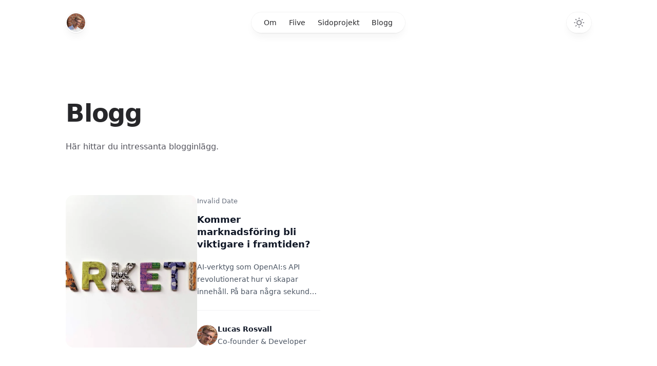

--- FILE ---
content_type: text/html; charset=UTF-8
request_url: https://www.lucasrosvall.se/ai/
body_size: 14473
content:
<!DOCTYPE html><html lang="sv"><head><meta charSet="utf-8"/><meta http-equiv="x-ua-compatible" content="ie=edge"/><meta name="viewport" content="width=device-width, initial-scale=1, shrink-to-fit=no"/><meta name="generator" content="Gatsby 5.14.3"/><meta data-react-helmet="true" name="description" content="Mitt namn är Lucas och jag är en dataingenjör från Göteborg med ett stort intresse för programmering, SEO och maskininlärning. Här på min blogg delar jag med mig av mina fundering och andra saker som fångar mitt intresse."/><meta data-react-helmet="true" name="image" content="https://www.lucasrosvall.se[data-uri]"/><meta data-react-helmet="true" name="author" content="Lucas Rosvall"/><meta data-react-helmet="true" property="og:url" content="https://www.lucasrosvall.se/ai/"/><meta data-react-helmet="true" property="og:title" content="null - Lucas Rosvall"/><meta data-react-helmet="true" property="og:description" content="Mitt namn är Lucas och jag är en dataingenjör från Göteborg med ett stort intresse för programmering, SEO och maskininlärning. Här på min blogg delar jag med mig av mina fundering och andra saker som fångar mitt intresse."/><meta data-react-helmet="true" property="og:image" content="https://www.lucasrosvall.se[data-uri]"/><meta data-react-helmet="true" name="twitter:card" content="summary_large_image"/><meta data-react-helmet="true" name="twitter:creator" content="@lucasrosvall"/><meta data-react-helmet="true" name="twitter:title" content="null - Lucas Rosvall"/><meta data-react-helmet="true" name="twitter:description" content="Mitt namn är Lucas och jag är en dataingenjör från Göteborg med ett stort intresse för programmering, SEO och maskininlärning. Här på min blogg delar jag med mig av mina fundering och andra saker som fångar mitt intresse."/><meta data-react-helmet="true" name="twitter:image" content="https://www.lucasrosvall.se[data-uri]"/><meta data-react-helmet="true" name="google-site-verification" content="PqrrsN5O0Um4J-U7HcYd4XWOBPe-TYIer9ASgJ1y2Y4"/><style data-href="/styles.279945d88b3fa6b31b8a.css" data-identity="gatsby-global-css">*,:after,:before{--tw-border-spacing-x:0;--tw-border-spacing-y:0;--tw-translate-x:0;--tw-translate-y:0;--tw-rotate:0;--tw-skew-x:0;--tw-skew-y:0;--tw-scale-x:1;--tw-scale-y:1;--tw-pan-x: ;--tw-pan-y: ;--tw-pinch-zoom: ;--tw-scroll-snap-strictness:proximity;--tw-gradient-from-position: ;--tw-gradient-via-position: ;--tw-gradient-to-position: ;--tw-ordinal: ;--tw-slashed-zero: ;--tw-numeric-figure: ;--tw-numeric-spacing: ;--tw-numeric-fraction: ;--tw-ring-inset: ;--tw-ring-offset-width:0px;--tw-ring-offset-color:#fff;--tw-ring-color:#3b82f680;--tw-ring-offset-shadow:0 0 #0000;--tw-ring-shadow:0 0 #0000;--tw-shadow:0 0 #0000;--tw-shadow-colored:0 0 #0000;--tw-blur: ;--tw-brightness: ;--tw-contrast: ;--tw-grayscale: ;--tw-hue-rotate: ;--tw-invert: ;--tw-saturate: ;--tw-sepia: ;--tw-drop-shadow: ;--tw-backdrop-blur: ;--tw-backdrop-brightness: ;--tw-backdrop-contrast: ;--tw-backdrop-grayscale: ;--tw-backdrop-hue-rotate: ;--tw-backdrop-invert: ;--tw-backdrop-opacity: ;--tw-backdrop-saturate: ;--tw-backdrop-sepia: ;--tw-contain-size: ;--tw-contain-layout: ;--tw-contain-paint: ;--tw-contain-style: }::backdrop{--tw-border-spacing-x:0;--tw-border-spacing-y:0;--tw-translate-x:0;--tw-translate-y:0;--tw-rotate:0;--tw-skew-x:0;--tw-skew-y:0;--tw-scale-x:1;--tw-scale-y:1;--tw-pan-x: ;--tw-pan-y: ;--tw-pinch-zoom: ;--tw-scroll-snap-strictness:proximity;--tw-gradient-from-position: ;--tw-gradient-via-position: ;--tw-gradient-to-position: ;--tw-ordinal: ;--tw-slashed-zero: ;--tw-numeric-figure: ;--tw-numeric-spacing: ;--tw-numeric-fraction: ;--tw-ring-inset: ;--tw-ring-offset-width:0px;--tw-ring-offset-color:#fff;--tw-ring-color:#3b82f680;--tw-ring-offset-shadow:0 0 #0000;--tw-ring-shadow:0 0 #0000;--tw-shadow:0 0 #0000;--tw-shadow-colored:0 0 #0000;--tw-blur: ;--tw-brightness: ;--tw-contrast: ;--tw-grayscale: ;--tw-hue-rotate: ;--tw-invert: ;--tw-saturate: ;--tw-sepia: ;--tw-drop-shadow: ;--tw-backdrop-blur: ;--tw-backdrop-brightness: ;--tw-backdrop-contrast: ;--tw-backdrop-grayscale: ;--tw-backdrop-hue-rotate: ;--tw-backdrop-invert: ;--tw-backdrop-opacity: ;--tw-backdrop-saturate: ;--tw-backdrop-sepia: ;--tw-contain-size: ;--tw-contain-layout: ;--tw-contain-paint: ;--tw-contain-style: }/*
! tailwindcss v3.4.17 | MIT License | https://tailwindcss.com
*/*,:after,:before{border:0 solid #e5e7eb;box-sizing:border-box}:after,:before{--tw-content:""}:host,html{-webkit-text-size-adjust:100%;font-feature-settings:normal;-webkit-tap-highlight-color:transparent;font-family:ui-sans-serif,system-ui,sans-serif,Apple Color Emoji,Segoe UI Emoji,Segoe UI Symbol,Noto Color Emoji;font-variation-settings:normal;line-height:1.5;-moz-tab-size:4;tab-size:4}body{line-height:inherit}hr{border-top-width:1px;color:inherit;height:0}abbr:where([title]){text-decoration:underline dotted}h1,h2,h3,h4,h5,h6{font-size:inherit;font-weight:inherit}a{color:inherit;text-decoration:inherit}b,strong{font-weight:bolder}code,kbd,pre,samp{font-feature-settings:normal;font-family:ui-monospace,SFMono-Regular,Menlo,Monaco,Consolas,Liberation Mono,Courier New,monospace;font-size:1em;font-variation-settings:normal}small{font-size:80%}sub,sup{font-size:75%;line-height:0;position:relative;vertical-align:initial}sub{bottom:-.25em}sup{top:-.5em}table{border-collapse:collapse;border-color:inherit;text-indent:0}button,input,optgroup,select,textarea{font-feature-settings:inherit;color:inherit;font-family:inherit;font-size:100%;font-variation-settings:inherit;font-weight:inherit;letter-spacing:inherit;line-height:inherit;margin:0;padding:0}button,select{text-transform:none}button,input:where([type=button]),input:where([type=reset]),input:where([type=submit]){-webkit-appearance:button;background-color:initial;background-image:none}:-moz-focusring{outline:auto}:-moz-ui-invalid{box-shadow:none}progress{vertical-align:initial}::-webkit-inner-spin-button,::-webkit-outer-spin-button{height:auto}[type=search]{-webkit-appearance:textfield;outline-offset:-2px}::-webkit-search-decoration{-webkit-appearance:none}::-webkit-file-upload-button{-webkit-appearance:button;font:inherit}summary{display:list-item}blockquote,dd,dl,figure,h1,h2,h3,h4,h5,h6,hr,p,pre{margin:0}fieldset{margin:0}fieldset,legend{padding:0}menu,ol,ul{list-style:none;margin:0;padding:0}dialog{padding:0}textarea{resize:vertical}input::placeholder,textarea::placeholder{color:#9ca3af;opacity:1}[role=button],button{cursor:pointer}:disabled{cursor:default}audio,canvas,embed,iframe,img,object,svg,video{display:block;vertical-align:middle}img,video{height:auto;max-width:100%}[hidden]:where(:not([hidden=until-found])){display:none}.container{width:100%}@media (min-width:640px){.container{max-width:640px}}@media (min-width:768px){.container{max-width:768px}}@media (min-width:1024px){.container{max-width:1024px}}@media (min-width:1280px){.container{max-width:1280px}}@media (min-width:1536px){.container{max-width:1536px}}.prose{--tw-prose-body:#52525b;--tw-prose-headings:#18181b;--tw-prose-links:#14b8a6;--tw-prose-links-hover:#0d9488;--tw-prose-underline:#14b8a633;--tw-prose-underline-hover:#14b8a6;--tw-prose-bold:#18181b;--tw-prose-counters:#18181b;--tw-prose-bullets:#18181b;--tw-prose-hr:#f4f4f5;--tw-prose-quote-borders:#e4e4e7;--tw-prose-captions:#a1a1aa;--tw-prose-code:#3f3f46;--tw-prose-code-bg:#d4d4d833;--tw-prose-pre-code:#f4f4f5;--tw-prose-pre-bg:#18181b;--tw-prose-pre-border:#0000;--tw-prose-th-borders:#e4e4e7;--tw-prose-td-borders:#f4f4f5;--tw-prose-invert-body:#a1a1aa;--tw-prose-invert-headings:#e4e4e7;--tw-prose-invert-links:#2dd4bf;--tw-prose-invert-links-hover:#2dd4bf;--tw-prose-invert-underline:#2dd4bf4d;--tw-prose-invert-underline-hover:#2dd4bf;--tw-prose-invert-bold:#e4e4e7;--tw-prose-invert-counters:#e4e4e7;--tw-prose-invert-bullets:#e4e4e7;--tw-prose-invert-hr:#3f3f4666;--tw-prose-invert-quote-borders:#71717a;--tw-prose-invert-captions:#71717a;--tw-prose-invert-code:#d4d4d8;--tw-prose-invert-code-bg:#e4e4e70d;--tw-prose-invert-pre-code:#f4f4f5;--tw-prose-invert-pre-bg:#0006;--tw-prose-invert-pre-border:#e4e4e71a;--tw-prose-invert-th-borders:#3f3f46;--tw-prose-invert-td-borders:#27272a;color:var(--tw-prose-body);line-height:1.75rem}.prose :where(.prose>*):not(:where([class~=not-prose],[class~=not-prose] *)){margin-bottom:2.5rem;margin-top:2.5rem}.prose :where(p):not(:where([class~=not-prose],[class~=not-prose] *)){margin-bottom:1.75rem;margin-top:1.75rem}.prose :where(h2,h3):not(:where([class~=not-prose],[class~=not-prose] *)){color:var(--tw-prose-headings);font-weight:600}.prose :where(h2):not(:where([class~=not-prose],[class~=not-prose] *)){font-size:1.25rem;line-height:1.75rem;margin-bottom:1rem;margin-top:5rem}.prose :where(h3):not(:where([class~=not-prose],[class~=not-prose] *)){font-size:1rem;line-height:1.75rem;margin-bottom:1rem;margin-top:4rem}.prose :where(:is(h2,h3)+*):not(:where([class~=not-prose],[class~=not-prose] *)){margin-top:0}.prose :where(img):not(:where([class~=not-prose],[class~=not-prose] *)){border-radius:1.5rem}.prose :where(a):not(:where([class~=not-prose],[class~=not-prose] *)){color:var(--tw-prose-links);font-weight:600;text-decoration:underline;text-decoration-color:var(--tw-prose-underline);transition-duration:.15s;transition-property:color,text-decoration-color;transition-timing-function:cubic-bezier(.4,0,.2,1)}.prose :where(a:hover):not(:where([class~=not-prose],[class~=not-prose] *)){color:var(--tw-prose-links-hover);text-decoration-color:var(--tw-prose-underline-hover)}.prose :where(strong):not(:where([class~=not-prose],[class~=not-prose] *)){color:var(--tw-prose-bold);font-weight:600}.prose :where(code):not(:where([class~=not-prose],[class~=not-prose] *)){background-color:var(--tw-prose-code-bg);border-radius:.5rem;color:var(--tw-prose-code);display:inline-block;font-size:.875rem;font-weight:600;padding-left:.25rem;padding-right:.25rem}.prose :where(a code):not(:where([class~=not-prose],[class~=not-prose] *)){color:inherit}.prose :where(:is(h2,h3) code):not(:where([class~=not-prose],[class~=not-prose] *)){font-weight:700}.prose :where(blockquote):not(:where([class~=not-prose],[class~=not-prose] *)){border-left-color:var(--tw-prose-quote-borders);border-left-width:2px;font-style:italic;padding-left:1.5rem}.prose :where(figcaption):not(:where([class~=not-prose],[class~=not-prose] *)){color:var(--tw-prose-captions);font-size:.875rem;line-height:1.5rem;margin-top:.75rem}.prose :where(figcaption>p):not(:where([class~=not-prose],[class~=not-prose] *)){margin:0}.prose :where(ul):not(:where([class~=not-prose],[class~=not-prose] *)){list-style-type:disc}.prose :where(ol):not(:where([class~=not-prose],[class~=not-prose] *)){list-style-type:decimal}.prose :where(ul,ol):not(:where([class~=not-prose],[class~=not-prose] *)){padding-left:1.5rem}.prose :where(li):not(:where([class~=not-prose],[class~=not-prose] *)){margin-bottom:1.5rem;margin-top:1.5rem;padding-left:.875rem}.prose :where(li):not(:where([class~=not-prose],[class~=not-prose] *))::marker{font-size:.875rem;font-weight:600}.prose :where(ol>li):not(:where([class~=not-prose],[class~=not-prose] *))::marker{color:var(--tw-prose-counters)}.prose :where(ul>li):not(:where([class~=not-prose],[class~=not-prose] *))::marker{color:var(--tw-prose-bullets)}.prose :where(li :is(ol,ul)):not(:where([class~=not-prose],[class~=not-prose] *)){margin-bottom:1rem;margin-top:1rem}.prose :where(li :is(li,p)):not(:where([class~=not-prose],[class~=not-prose] *)){margin-bottom:.75rem;margin-top:.75rem}.prose :where(pre):not(:where([class~=not-prose],[class~=not-prose] *)){background-color:var(--tw-prose-pre-bg);border:1px solid;border-color:var(--tw-prose-pre-border);border-radius:1.5rem;color:var(--tw-prose-pre-code);font-size:.875rem;font-weight:500;overflow-x:auto;padding:2rem}.prose :where(pre code):not(:where([class~=not-prose],[class~=not-prose] *)){background-color:initial;border-radius:0;color:inherit;display:inline;font-size:inherit;font-weight:inherit;padding:0}.prose :where(hr):not(:where([class~=not-prose],[class~=not-prose] *)){border-color:var(--tw-prose-hr);border-top-width:1px;margin-bottom:5rem;margin-top:5rem}@media (min-width:1024px){.prose :where(hr):not(:where([class~=not-prose],[class~=not-prose] *)){margin-left:-3rem;margin-right:-3rem}}.prose :where(table):not(:where([class~=not-prose],[class~=not-prose] *)){font-size:.875rem;table-layout:auto;text-align:left;width:100%}.prose :where(thead):not(:where([class~=not-prose],[class~=not-prose] *)){border-bottom-color:var(--tw-prose-th-borders);border-bottom-width:1px}.prose :where(thead th):not(:where([class~=not-prose],[class~=not-prose] *)){color:var(--tw-prose-headings);font-weight:600;padding-bottom:.5rem;vertical-align:bottom}.prose :where(thead th:not(:first-child)):not(:where([class~=not-prose],[class~=not-prose] *)){padding-left:.5rem}.prose :where(thead th:not(:last-child)):not(:where([class~=not-prose],[class~=not-prose] *)){padding-right:.5rem}.prose :where(tbody tr):not(:where([class~=not-prose],[class~=not-prose] *)){border-bottom-color:var(--tw-prose-td-borders);border-bottom-width:1px}.prose :where(tbody tr:last-child):not(:where([class~=not-prose],[class~=not-prose] *)){border-bottom-width:0}.prose :where(tbody td):not(:where([class~=not-prose],[class~=not-prose] *)){vertical-align:initial}.prose :where(tfoot):not(:where([class~=not-prose],[class~=not-prose] *)){border-top-color:var(--tw-prose-th-borders);border-top-width:1px}.prose :where(tfoot td):not(:where([class~=not-prose],[class~=not-prose] *)){vertical-align:top}.prose :where(:is(tbody,tfoot) td):not(:where([class~=not-prose],[class~=not-prose] *)){padding-bottom:.5rem;padding-top:.5rem}.prose :where(:is(tbody,tfoot) td:not(:first-child)):not(:where([class~=not-prose],[class~=not-prose] *)){padding-left:.5rem}.prose :where(:is(tbody,tfoot) td:not(:last-child)):not(:where([class~=not-prose],[class~=not-prose] *)){padding-right:.5rem}.sr-only{clip:rect(0,0,0,0);border-width:0;height:1px;margin:-1px;overflow:hidden;padding:0;position:absolute;white-space:nowrap;width:1px}.pointer-events-none{pointer-events:none}.pointer-events-auto{pointer-events:auto}.fixed{position:fixed}.absolute{position:absolute}.relative{position:relative}.sticky{position:sticky}.inset-0{inset:0}.-inset-x-4{left:-1rem;right:-1rem}.-inset-y-6{bottom:-1.5rem;top:-1.5rem}.inset-x-1{left:.25rem;right:.25rem}.inset-x-4{left:1rem;right:1rem}.inset-y-0{bottom:0;top:0}.-bottom-px{bottom:-1px}.left-0{left:0}.top-0{top:0}.top-3{top:.75rem}.top-8{top:2rem}.top-\[var\(--avatar-top\2c theme\(spacing\.3\)\)\]{top:var(--avatar-top,.75rem)}.top-\[var\(--header-top\2c theme\(spacing\.6\)\)\]{top:var(--header-top,1.5rem)}.isolate{isolation:isolate}.z-0{z-index:0}.z-10{z-index:10}.z-20{z-index:20}.z-50{z-index:50}.order-first{order:-9999}.order-last{order:9999}.-m-1{margin:-.25rem}.m-auto{margin:auto}.-my-2{margin-bottom:-.5rem;margin-top:-.5rem}.-my-4{margin-bottom:-1rem;margin-top:-1rem}.mx-auto{margin-left:auto;margin-right:auto}.my-auto{margin-bottom:auto;margin-top:auto}.\!mt-1{margin-top:.25rem!important}.-mb-3{margin-bottom:-.75rem}.mb-0{margin-bottom:0}.mb-1{margin-bottom:.25rem}.mb-12{margin-bottom:3rem}.mb-16{margin-bottom:4rem}.mb-2{margin-bottom:.5rem}.mb-3{margin-bottom:.75rem}.mb-4{margin-bottom:1rem}.mb-5{margin-bottom:1.25rem}.mb-6{margin-bottom:1.5rem}.mb-8{margin-bottom:2rem}.ml-1{margin-left:.25rem}.ml-2{margin-left:.5rem}.ml-3{margin-left:.75rem}.ml-4{margin-left:1rem}.ml-5{margin-left:1.25rem}.ml-6{margin-left:1.5rem}.ml-auto{margin-left:auto}.mr-1{margin-right:.25rem}.mt-1{margin-top:.25rem}.mt-10{margin-top:2.5rem}.mt-12{margin-top:3rem}.mt-16{margin-top:4rem}.mt-2{margin-top:.5rem}.mt-20{margin-top:5rem}.mt-24{margin-top:6rem}.mt-3{margin-top:.75rem}.mt-4{margin-top:1rem}.mt-5{margin-top:1.25rem}.mt-6{margin-top:1.5rem}.mt-8{margin-top:2rem}.mt-9{margin-top:2.25rem}.mt-\[calc\(theme\(spacing\.16\)-theme\(spacing\.3\)\)\]{margin-top:3.25rem}.line-clamp-3{-webkit-box-orient:vertical;-webkit-line-clamp:3;display:-webkit-box;overflow:hidden}.block{display:block}.flex{display:flex}.inline-flex{display:inline-flex}.grid{display:grid}.\!hidden{display:none!important}.hidden{display:none}.aspect-\[9\/10\]{aspect-ratio:9/10}.aspect-square{aspect-ratio:1/1}.aspect-video{aspect-ratio:16/9}.size-10{height:2.5rem;width:2.5rem}.size-full{height:100%;width:100%}.\!h-12{height:3rem!important}.\!h-32{height:8rem!important}.h-10{height:2.5rem}.h-12{height:3rem}.h-16{height:4rem}.h-3{height:.75rem}.h-4{height:1rem}.h-5{height:1.25rem}.h-6{height:1.5rem}.h-9{height:2.25rem}.h-auto{height:auto}.h-full{height:100%}.h-px{height:1px}.\!w-12{width:3rem!important}.\!w-32{width:8rem!important}.w-0\.5{width:.125rem}.w-10{width:2.5rem}.w-12{width:3rem}.w-16{width:4rem}.w-2{width:.5rem}.w-3{width:.75rem}.w-4{width:1rem}.w-44{width:11rem}.w-5{width:1.25rem}.w-6{width:1.5rem}.w-9{width:2.25rem}.w-auto{width:auto}.w-full{width:100%}.min-w-fit{min-width:fit-content}.max-w-2xl{max-width:42rem}.max-w-3xl{max-width:48rem}.max-w-4xl{max-width:56rem}.max-w-7xl{max-width:80rem}.max-w-none{max-width:none}.max-w-xl{max-width:36rem}.max-w-xs{max-width:20rem}.flex-1{flex:1 1 0%}.flex-auto{flex:1 1 auto}.flex-none{flex:none}.origin-left{transform-origin:left}.origin-top{transform-origin:top}.-rotate-2{--tw-rotate:-2deg}.-rotate-2,.rotate-2{transform:translate(var(--tw-translate-x),var(--tw-translate-y)) rotate(var(--tw-rotate)) skewX(var(--tw-skew-x)) skewY(var(--tw-skew-y)) scaleX(var(--tw-scale-x)) scaleY(var(--tw-scale-y))}.rotate-2{--tw-rotate:2deg}.rotate-3{--tw-rotate:3deg}.rotate-3,.scale-100{transform:translate(var(--tw-translate-x),var(--tw-translate-y)) rotate(var(--tw-rotate)) skewX(var(--tw-skew-x)) skewY(var(--tw-skew-y)) scaleX(var(--tw-scale-x)) scaleY(var(--tw-scale-y))}.scale-100{--tw-scale-x:1;--tw-scale-y:1}.scale-95{--tw-scale-x:.95;--tw-scale-y:.95}.scale-95,.transform{transform:translate(var(--tw-translate-x),var(--tw-translate-y)) rotate(var(--tw-rotate)) skewX(var(--tw-skew-x)) skewY(var(--tw-skew-y)) scaleX(var(--tw-scale-x)) scaleY(var(--tw-scale-y))}.resize{resize:both}.list-disc{list-style-type:disc}.grid-cols-1{grid-template-columns:repeat(1,minmax(0,1fr))}.grid-cols-2{grid-template-columns:repeat(2,minmax(0,1fr))}.flex-row{flex-direction:row}.flex-row-reverse{flex-direction:row-reverse}.flex-col{flex-direction:column}.flex-wrap{flex-wrap:wrap}.items-start{align-items:flex-start}.items-center{align-items:center}.items-baseline{align-items:baseline}.justify-end{justify-content:flex-end}.justify-center{justify-content:center}.justify-between{justify-content:space-between}.gap-16{gap:4rem}.gap-2{gap:.5rem}.gap-4{gap:1rem}.gap-5{gap:1.25rem}.gap-6{gap:1.5rem}.gap-8{gap:2rem}.gap-x-12{column-gap:3rem}.gap-x-2{column-gap:.5rem}.gap-x-4{column-gap:1rem}.gap-y-16{row-gap:4rem}.gap-y-20{row-gap:5rem}.gap-y-8{row-gap:2rem}.space-x-1>:not([hidden])~:not([hidden]){--tw-space-x-reverse:0;margin-left:calc(.25rem*(1 - var(--tw-space-x-reverse)));margin-right:calc(.25rem*var(--tw-space-x-reverse))}.space-x-6>:not([hidden])~:not([hidden]){--tw-space-x-reverse:0;margin-left:calc(1.5rem*(1 - var(--tw-space-x-reverse)));margin-right:calc(1.5rem*var(--tw-space-x-reverse))}.space-y-1>:not([hidden])~:not([hidden]){--tw-space-y-reverse:0;margin-bottom:calc(.25rem*var(--tw-space-y-reverse));margin-top:calc(.25rem*(1 - var(--tw-space-y-reverse)))}.space-y-10>:not([hidden])~:not([hidden]){--tw-space-y-reverse:0;margin-bottom:calc(2.5rem*var(--tw-space-y-reverse));margin-top:calc(2.5rem*(1 - var(--tw-space-y-reverse)))}.space-y-2>:not([hidden])~:not([hidden]){--tw-space-y-reverse:0;margin-bottom:calc(.5rem*var(--tw-space-y-reverse));margin-top:calc(.5rem*(1 - var(--tw-space-y-reverse)))}.space-y-20>:not([hidden])~:not([hidden]){--tw-space-y-reverse:0;margin-bottom:calc(5rem*var(--tw-space-y-reverse));margin-top:calc(5rem*(1 - var(--tw-space-y-reverse)))}.space-y-4>:not([hidden])~:not([hidden]){--tw-space-y-reverse:0;margin-bottom:calc(1rem*var(--tw-space-y-reverse));margin-top:calc(1rem*(1 - var(--tw-space-y-reverse)))}.space-y-6>:not([hidden])~:not([hidden]){--tw-space-y-reverse:0;margin-bottom:calc(1.5rem*var(--tw-space-y-reverse));margin-top:calc(1.5rem*(1 - var(--tw-space-y-reverse)))}.divide-y>:not([hidden])~:not([hidden]){--tw-divide-y-reverse:0;border-bottom-width:calc(1px*var(--tw-divide-y-reverse));border-top-width:calc(1px*(1 - var(--tw-divide-y-reverse)))}.divide-zinc-100>:not([hidden])~:not([hidden]){--tw-divide-opacity:1;border-color:rgb(244 244 245/var(--tw-divide-opacity,1))}.overflow-hidden{overflow:hidden}.text-pretty{text-wrap:pretty}.\!rounded-full{border-radius:9999px!important}.rounded{border-radius:.25rem}.rounded-2xl{border-radius:1rem}.rounded-3xl{border-radius:1.5rem}.rounded-full{border-radius:9999px}.rounded-lg{border-radius:.5rem}.rounded-md{border-radius:.375rem}.rounded-sm{border-radius:.125rem}.rounded-xl{border-radius:.75rem}.border{border-width:1px}.border-2{border-width:2px}.border-t{border-top-width:1px}.border-gray-100{--tw-border-opacity:1;border-color:rgb(243 244 246/var(--tw-border-opacity,1))}.border-gray-200{--tw-border-opacity:1;border-color:rgb(229 231 235/var(--tw-border-opacity,1))}.border-gray-600{--tw-border-opacity:1;border-color:rgb(75 85 99/var(--tw-border-opacity,1))}.border-gray-900\/5{border-color:#1118270d}.border-zinc-100{--tw-border-opacity:1;border-color:rgb(244 244 245/var(--tw-border-opacity,1))}.border-opacity-60{--tw-border-opacity:0.6}.bg-blue-600{--tw-bg-opacity:1;background-color:rgb(37 99 235/var(--tw-bg-opacity,1))}.bg-emerald-100{--tw-bg-opacity:1;background-color:rgb(209 250 229/var(--tw-bg-opacity,1))}.bg-gray-100{--tw-bg-opacity:1;background-color:rgb(243 244 246/var(--tw-bg-opacity,1))}.bg-gray-200{--tw-bg-opacity:1;background-color:rgb(229 231 235/var(--tw-bg-opacity,1))}.bg-gray-50{--tw-bg-opacity:1;background-color:rgb(249 250 251/var(--tw-bg-opacity,1))}.bg-white{--tw-bg-opacity:1;background-color:rgb(255 255 255/var(--tw-bg-opacity,1))}.bg-white\/90{background-color:#ffffffe6}.bg-zinc-100{--tw-bg-opacity:1;background-color:rgb(244 244 245/var(--tw-bg-opacity,1))}.bg-zinc-200{--tw-bg-opacity:1;background-color:rgb(228 228 231/var(--tw-bg-opacity,1))}.bg-zinc-50{--tw-bg-opacity:1;background-color:rgb(250 250 250/var(--tw-bg-opacity,1))}.bg-zinc-800{--tw-bg-opacity:1;background-color:rgb(39 39 42/var(--tw-bg-opacity,1))}.bg-zinc-800\/40{background-color:#27272a66}.bg-gradient-to-r{background-image:linear-gradient(to right,var(--tw-gradient-stops))}.from-teal-500\/0{--tw-gradient-from:#14b8a600 var(--tw-gradient-from-position);--tw-gradient-to:#14b8a600 var(--tw-gradient-to-position);--tw-gradient-stops:var(--tw-gradient-from),var(--tw-gradient-to)}.via-teal-500\/40{--tw-gradient-to:#14b8a600 var(--tw-gradient-to-position);--tw-gradient-stops:var(--tw-gradient-from),#14b8a666 var(--tw-gradient-via-position),var(--tw-gradient-to)}.to-teal-500\/0{--tw-gradient-to:#14b8a600 var(--tw-gradient-to-position)}.fill-zinc-100{fill:#f4f4f5}.fill-zinc-500{fill:#71717a}.fill-zinc-700{fill:#3f3f46}.stroke-current{stroke:currentColor}.stroke-zinc-400{stroke:#a1a1aa}.stroke-zinc-500{stroke:#71717a}.object-cover{object-fit:cover}.object-center{object-position:center}.p-0\.5{padding:.125rem}.p-1{padding:.25rem}.p-4{padding:1rem}.p-5{padding:1.25rem}.p-6{padding:1.5rem}.p-8{padding:2rem}.px-2\.5{padding-left:.625rem;padding-right:.625rem}.px-3{padding-left:.75rem;padding-right:.75rem}.px-4{padding-left:1rem;padding-right:1rem}.px-5{padding-left:1.25rem;padding-right:1.25rem}.px-6{padding-left:1.5rem;padding-right:1.5rem}.py-0\.5{padding-bottom:.125rem;padding-top:.125rem}.py-12{padding-bottom:3rem;padding-top:3rem}.py-2{padding-bottom:.5rem;padding-top:.5rem}.py-24{padding-bottom:6rem;padding-top:6rem}.py-3{padding-bottom:.75rem;padding-top:.75rem}.py-4{padding-bottom:1rem;padding-top:1rem}.py-6{padding-bottom:1.5rem;padding-top:1.5rem}.pb-16{padding-bottom:4rem}.pl-3\.5{padding-left:.875rem}.pl-5{padding-left:1.25rem}.pt-10{padding-top:2.5rem}.pt-3{padding-top:.75rem}.pt-6{padding-top:1.5rem}.text-left{text-align:left}.text-center{text-align:center}.text-right{text-align:right}.\!text-sm{font-size:.875rem!important;line-height:1.5rem!important}.\!text-xl{font-size:1.25rem!important;line-height:2rem!important}.text-2xl{font-size:1.5rem;line-height:2rem}.text-3xl{font-size:1.875rem;line-height:2.25rem}.text-4xl{font-size:2rem;line-height:2.5rem}.text-base{font-size:1rem;line-height:1.75rem}.text-lg{font-size:1.125rem;line-height:1.75rem}.text-lg\/6{font-size:1.125rem;line-height:1.5rem}.text-lg\/8{font-size:1.125rem;line-height:2rem}.text-sm,.text-sm\/6{font-size:.875rem;line-height:1.5rem}.text-xl{font-size:1.25rem;line-height:2rem}.text-xs{font-size:.8125rem;line-height:1.5rem}.font-bold{font-weight:700}.font-light{font-weight:300}.font-medium{font-weight:500}.font-normal{font-weight:400}.font-semibold{font-weight:600}.italic{font-style:italic}.leading-6{line-height:1.5rem}.leading-8{line-height:2rem}.leading-relaxed{line-height:1.625}.leading-snug{line-height:1.375}.leading-tight{line-height:1.25}.tracking-tight{letter-spacing:-.025em}.text-blue-500{--tw-text-opacity:1;color:rgb(59 130 246/var(--tw-text-opacity,1))}.text-emerald-600{--tw-text-opacity:1;color:rgb(5 150 105/var(--tw-text-opacity,1))}.text-emerald-800{--tw-text-opacity:1;color:rgb(6 95 70/var(--tw-text-opacity,1))}.text-gray-500{--tw-text-opacity:1;color:rgb(107 114 128/var(--tw-text-opacity,1))}.text-gray-600{--tw-text-opacity:1;color:rgb(75 85 99/var(--tw-text-opacity,1))}.text-gray-700{--tw-text-opacity:1;color:rgb(55 65 81/var(--tw-text-opacity,1))}.text-gray-900{--tw-text-opacity:1;color:rgb(17 24 39/var(--tw-text-opacity,1))}.text-teal-500{--tw-text-opacity:1;color:rgb(20 184 166/var(--tw-text-opacity,1))}.text-white{--tw-text-opacity:1;color:rgb(255 255 255/var(--tw-text-opacity,1))}.text-zinc-100{--tw-text-opacity:1;color:rgb(244 244 245/var(--tw-text-opacity,1))}.text-zinc-400{--tw-text-opacity:1;color:rgb(161 161 170/var(--tw-text-opacity,1))}.text-zinc-500{--tw-text-opacity:1;color:rgb(113 113 122/var(--tw-text-opacity,1))}.text-zinc-600{--tw-text-opacity:1;color:rgb(82 82 91/var(--tw-text-opacity,1))}.text-zinc-800{--tw-text-opacity:1;color:rgb(39 39 42/var(--tw-text-opacity,1))}.text-zinc-900{--tw-text-opacity:1;color:rgb(24 24 27/var(--tw-text-opacity,1))}.underline{text-decoration-line:underline}.\!no-underline{text-decoration-line:none!important}.opacity-0{opacity:0}.opacity-100{opacity:1}.shadow{--tw-shadow:0 1px 3px 0 #0000001a,0 1px 2px -1px #0000001a;--tw-shadow-colored:0 1px 3px 0 var(--tw-shadow-color),0 1px 2px -1px var(--tw-shadow-color)}.shadow,.shadow-lg{box-shadow:var(--tw-ring-offset-shadow,0 0 #0000),var(--tw-ring-shadow,0 0 #0000),var(--tw-shadow)}.shadow-lg{--tw-shadow:0 10px 15px -3px #0000001a,0 4px 6px -4px #0000001a;--tw-shadow-colored:0 10px 15px -3px var(--tw-shadow-color),0 4px 6px -4px var(--tw-shadow-color)}.shadow-md{--tw-shadow:0 4px 6px -1px #0000001a,0 2px 4px -2px #0000001a;--tw-shadow-colored:0 4px 6px -1px var(--tw-shadow-color),0 2px 4px -2px var(--tw-shadow-color)}.shadow-md,.shadow-sm{box-shadow:var(--tw-ring-offset-shadow,0 0 #0000),var(--tw-ring-shadow,0 0 #0000),var(--tw-shadow)}.shadow-sm{--tw-shadow:0 1px 2px 0 #0000000d;--tw-shadow-colored:0 1px 2px 0 var(--tw-shadow-color)}.shadow-zinc-800\/5{--tw-shadow-color:#27272a0d;--tw-shadow:var(--tw-shadow-colored)}.outline-offset-2{outline-offset:2px}.ring{--tw-ring-offset-shadow:var(--tw-ring-inset) 0 0 0 var(--tw-ring-offset-width) var(--tw-ring-offset-color);--tw-ring-shadow:var(--tw-ring-inset) 0 0 0 calc(3px + var(--tw-ring-offset-width)) var(--tw-ring-color)}.ring,.ring-1{box-shadow:var(--tw-ring-offset-shadow),var(--tw-ring-shadow),var(--tw-shadow,0 0 #0000)}.ring-1{--tw-ring-offset-shadow:var(--tw-ring-inset) 0 0 0 var(--tw-ring-offset-width) var(--tw-ring-offset-color);--tw-ring-shadow:var(--tw-ring-inset) 0 0 0 calc(1px + var(--tw-ring-offset-width)) var(--tw-ring-color)}.ring-inset{--tw-ring-inset:inset}.ring-gray-900\/10{--tw-ring-color:#1118271a}.ring-zinc-900\/5{--tw-ring-color:#18181b0d}.filter{filter:var(--tw-blur) var(--tw-brightness) var(--tw-contrast) var(--tw-grayscale) var(--tw-hue-rotate) var(--tw-invert) var(--tw-saturate) var(--tw-sepia) var(--tw-drop-shadow)}.backdrop-blur{--tw-backdrop-blur:blur(8px)}.backdrop-blur,.backdrop-blur-sm{-webkit-backdrop-filter:var(--tw-backdrop-blur) var(--tw-backdrop-brightness) var(--tw-backdrop-contrast) var(--tw-backdrop-grayscale) var(--tw-backdrop-hue-rotate) var(--tw-backdrop-invert) var(--tw-backdrop-opacity) var(--tw-backdrop-saturate) var(--tw-backdrop-sepia);backdrop-filter:var(--tw-backdrop-blur) var(--tw-backdrop-brightness) var(--tw-backdrop-contrast) var(--tw-backdrop-grayscale) var(--tw-backdrop-hue-rotate) var(--tw-backdrop-invert) var(--tw-backdrop-opacity) var(--tw-backdrop-saturate) var(--tw-backdrop-sepia)}.backdrop-blur-sm{--tw-backdrop-blur:blur(4px)}.transition{transition-duration:.15s;transition-property:color,background-color,border-color,text-decoration-color,fill,stroke,opacity,box-shadow,transform,filter,backdrop-filter;transition-timing-function:cubic-bezier(.4,0,.2,1)}.transition-colors{transition-duration:.15s;transition-property:color,background-color,border-color,text-decoration-color,fill,stroke;transition-timing-function:cubic-bezier(.4,0,.2,1)}.transition-opacity{transition-duration:.15s;transition-property:opacity;transition-timing-function:cubic-bezier(.4,0,.2,1)}.transition-shadow{transition-property:box-shadow;transition-timing-function:cubic-bezier(.4,0,.2,1)}.duration-150,.transition-shadow{transition-duration:.15s}.duration-200{transition-duration:.2s}.ease-in{transition-timing-function:cubic-bezier(.4,0,1,1)}.ease-out{transition-timing-function:cubic-bezier(0,0,.2,1)}:root{--space-xs:0.25rem;--space-sm:0.5rem;--space-md:0.75rem;--space-lg:1rem;--space-xl:1.5rem;--space-2xl:2rem;--space-3xl:2.5rem;--space-4xl:3rem;--text-xs:0.75rem;--text-sm:0.875rem;--text-base:1rem;--text-lg:1.125rem;--text-xl:1.25rem;--text-2xl:1.5rem;--text-3xl:1.875rem;--text-4xl:2.25rem;--text-5xl:3rem;--leading-tight:1.25;--leading-normal:1.5;--leading-relaxed:1.6;--leading-loose:1.75;--color-primary:#004883;--color-primary-hover:#0c2580;--color-text:#374151;--color-text-light:#6b7280;--color-border:#e5e7eb;--color-background-code:#1f2937}body{color:var(--color-text);font-family:ui-sans-serif,system-ui,-apple-system,BlinkMacSystemFont,Segoe UI,Roboto,Helvetica Neue,Arial,Noto Sans,sans-serif,Apple Color Emoji,Segoe UI Emoji,Segoe UI Symbol,Noto Color Emoji;line-height:var(--leading-normal);margin:0;padding:0}a:hover{cursor:pointer}:not(pre)>code[class*=language-],pre[class*=language-]{border-radius:var(--space-sm)}.gatsby-highlight pre[class*=language-].line-numbers{padding-left:2.8em}.gatsby-highlight{background-color:var(--color-background-code);border-radius:var(--space-sm);margin:var(--space-xl) 0;overflow:auto;padding:var(--space-lg)}.gatsby-highlight pre[class*=language-].line-numbers{overflow:initial;padding:0 0 0 2.8em}.gatsby-image-wrapper{position:relative;z-index:0}.bar{background-color:#e2e2e2;margin-top:var(--space-xs)}.bar,.inside{border-radius:var(--space-xs);height:var(--space-lg);width:100%}.inside{background-color:#2e2e2e}.blogPost{margin:var(--space-2xl) auto;max-width:800px;overflow:hidden;padding:0 var(--space-lg)}.blogPost strong{font-weight:600}.blogPost table{border-collapse:initial;border-radius:var(--space-sm);border-spacing:0;box-shadow:0 1px 3px #0000001a;margin:var(--space-xl) 0;overflow:hidden;width:100%}.blogPost table td,.blogPost table th{border-bottom:1px solid var(--color-border);padding:var(--space-md) var(--space-lg)}.blogPost table th{background-color:var(--color-primary);color:#fff;font-size:var(--text-sm);font-weight:600;letter-spacing:.025em;text-align:left}.blogPost .blogText div,.blogPost .blogText iframe,.blogPost .blogText img{margin:var(--space-xl) 0}.blogPost .blogText iframe,.blogPost .blogText img{border-radius:var(--space-sm);box-shadow:0 4px 6px #0000001a}.blogPost .gatsby-resp-image-background-image,.blogPost .gatsby-resp-image-image{border-radius:var(--space-sm)}.blogPost h1{font-size:var(--text-4xl);font-weight:700;letter-spacing:-.025em;margin-top:0}.blogPost h1,.blogPost h2{color:#111827;line-height:var(--leading-tight);margin-bottom:var(--space-lg)}.blogPost h2{font-size:var(--text-2xl);font-weight:600;margin-top:var(--space-3xl)}.blogPost h3{font-size:var(--text-xl);margin-top:var(--space-2xl)}.blogPost h3,.blogPost h4{color:#111827;font-weight:600;line-height:var(--leading-normal);margin-bottom:var(--space-md)}.blogPost h4{font-size:var(--text-lg);margin-top:var(--space-xl)}.blogPost ol,.blogPost p,.blogPost ul{color:var(--color-text);font-size:var(--text-lg);line-height:var(--leading-relaxed);margin-bottom:var(--space-xl)}.blogPost a{color:var(--color-primary);font-weight:500;text-decoration:underline;text-underline-offset:.125em;transition:color .2s ease}.blogPost a:hover{color:var(--color-primary-hover)}.blogPost .blogCardImage{border-radius:var(--space-sm);height:auto;margin-bottom:var(--space-xl);width:100%}.blogPost ol,.blogPost ul{margin-bottom:var(--space-xl);margin-top:var(--space-lg);padding-left:var(--space-xl)}.blogPost ol li,.blogPost ul li{line-height:var(--leading-relaxed);margin-bottom:var(--space-sm)}.blogPost ul{list-style-type:none}.blogPost ul li{position:relative}.blogPost ul li:before{color:var(--color-primary);content:"\2022";font-size:var(--text-lg);font-weight:600;left:calc(var(--space-lg)*-1);position:absolute;top:0}.blogPost ol{counter-reset:item;list-style-type:none;padding-left:0}.blogPost ol li{counter-increment:item;margin-bottom:var(--space-sm);padding-left:var(--space-xl);position:relative}.blogPost ol li:before{color:var(--color-primary);content:counter(item) ".";font-weight:600;left:0;position:absolute;top:0}.privacypolicy h2{font-size:var(--text-3xl);line-height:var(--leading-tight);margin-top:var(--space-3xl)}.privacypolicy h2,.privacypolicy h3{font-weight:600;margin-bottom:var(--space-lg)}.privacypolicy h3{font-size:var(--text-xl);line-height:var(--leading-normal);margin-top:var(--space-2xl)}.privacypolicy ol,.privacypolicy p,.privacypolicy ul{color:var(--color-text);font-size:var(--text-lg);font-weight:400;line-height:var(--leading-relaxed);margin-bottom:var(--space-lg);margin-top:var(--space-lg)}.privacypolicy a{color:var(--color-primary);text-decoration:underline!important;text-underline-offset:.125em;transition:color .2s ease}.privacypolicy a:hover{color:var(--color-primary-hover)}.privacypolicy ol,.privacypolicy ul{list-style-position:outside;padding-left:var(--space-xl)}.privacypolicy ul{list-style-type:disc}.privacypolicy ol li,.privacypolicy ul li{line-height:var(--leading-relaxed);margin-bottom:var(--space-sm)}.privacypolicy ol li{list-style-position:outside;list-style-type:decimal;margin-left:var(--space-md)}@media (max-width:768px){.blogPost{margin:var(--space-xl) auto;padding:0 var(--space-lg)}.blogPost h1{font-size:var(--text-3xl)}.blogPost h2{font-size:var(--text-xl);margin-top:var(--space-2xl)}.blogPost h3{font-size:var(--text-lg)}}@media (max-width:480px){.blogPost{padding:0 var(--space-md)}.blogPost ol,.blogPost p,.blogPost ul{font-size:var(--text-base)}}.hover\:bg-blue-500:hover{--tw-bg-opacity:1;background-color:rgb(59 130 246/var(--tw-bg-opacity,1))}.hover\:bg-blue-700:hover{--tw-bg-opacity:1;background-color:rgb(29 78 216/var(--tw-bg-opacity,1))}.hover\:bg-zinc-100:hover{--tw-bg-opacity:1;background-color:rgb(244 244 245/var(--tw-bg-opacity,1))}.hover\:bg-zinc-700:hover{--tw-bg-opacity:1;background-color:rgb(63 63 70/var(--tw-bg-opacity,1))}.hover\:text-blue-600:hover{--tw-text-opacity:1;color:rgb(37 99 235/var(--tw-text-opacity,1))}.hover\:text-gray-900:hover{--tw-text-opacity:1;color:rgb(17 24 39/var(--tw-text-opacity,1))}.hover\:text-teal-500:hover{--tw-text-opacity:1;color:rgb(20 184 166/var(--tw-text-opacity,1))}.hover\:text-zinc-600:hover{--tw-text-opacity:1;color:rgb(82 82 91/var(--tw-text-opacity,1))}.hover\:underline:hover{text-decoration-line:underline}.hover\:shadow-md:hover{--tw-shadow:0 4px 6px -1px #0000001a,0 2px 4px -2px #0000001a;--tw-shadow-colored:0 4px 6px -1px var(--tw-shadow-color),0 2px 4px -2px var(--tw-shadow-color);box-shadow:var(--tw-ring-offset-shadow,0 0 #0000),var(--tw-ring-shadow,0 0 #0000),var(--tw-shadow)}.focus\:outline-none:focus{outline:2px solid #0000;outline-offset:2px}.focus\:ring-2:focus{--tw-ring-offset-shadow:var(--tw-ring-inset) 0 0 0 var(--tw-ring-offset-width) var(--tw-ring-offset-color);--tw-ring-shadow:var(--tw-ring-inset) 0 0 0 calc(2px + var(--tw-ring-offset-width)) var(--tw-ring-color);box-shadow:var(--tw-ring-offset-shadow),var(--tw-ring-shadow),var(--tw-shadow,0 0 #0000)}.focus\:ring-indigo-600:focus{--tw-ring-opacity:1;--tw-ring-color:rgb(79 70 229/var(--tw-ring-opacity,1))}.focus-visible\:outline:focus-visible{outline-style:solid}.focus-visible\:outline-2:focus-visible{outline-width:2px}.focus-visible\:outline-offset-2:focus-visible{outline-offset:2px}.focus-visible\:outline-blue-600:focus-visible{outline-color:#2563eb}.active\:bg-zinc-100:active{--tw-bg-opacity:1;background-color:rgb(244 244 245/var(--tw-bg-opacity,1))}.active\:bg-zinc-800:active{--tw-bg-opacity:1;background-color:rgb(39 39 42/var(--tw-bg-opacity,1))}.active\:text-zinc-100\/70:active{color:#f4f4f5b3}.active\:text-zinc-900\/60:active{color:#18181b99}.active\:transition-none:active{transition-property:none}.group:hover .group-hover\:scale-100{--tw-scale-x:1;--tw-scale-y:1;transform:translate(var(--tw-translate-x),var(--tw-translate-y)) rotate(var(--tw-rotate)) skewX(var(--tw-skew-x)) skewY(var(--tw-skew-y)) scaleX(var(--tw-scale-x)) scaleY(var(--tw-scale-y))}.group:hover .group-hover\:fill-teal-500{fill:#14b8a6}.group:hover .group-hover\:fill-zinc-200{fill:#e4e4e7}.group:hover .group-hover\:fill-zinc-600{fill:#52525b}.group:hover .group-hover\:stroke-zinc-700{stroke:#3f3f46}.group:hover .group-hover\:text-gray-600{--tw-text-opacity:1;color:rgb(75 85 99/var(--tw-text-opacity,1))}.group:hover .group-hover\:text-teal-500{--tw-text-opacity:1;color:rgb(20 184 166/var(--tw-text-opacity,1))}.group:hover .group-hover\:opacity-100{opacity:1}.group:active .group-active\:stroke-zinc-600{stroke:#52525b}.dark\:block:is(.dark *){display:block}.dark\:hidden:is(.dark *){display:none}.dark\:divide-zinc-100\/5:is(.dark *)>:not([hidden])~:not([hidden]){border-color:#f4f4f50d}.dark\:border:is(.dark *){border-width:1px}.dark\:border-gray-600:is(.dark *){--tw-border-opacity:1;border-color:rgb(75 85 99/var(--tw-border-opacity,1))}.dark\:border-gray-700:is(.dark *){--tw-border-opacity:1;border-color:rgb(55 65 81/var(--tw-border-opacity,1))}.dark\:border-gray-700\/50:is(.dark *){border-color:#37415180}.dark\:border-gray-900:is(.dark *){--tw-border-opacity:1;border-color:rgb(17 24 39/var(--tw-border-opacity,1))}.dark\:border-slate-900:is(.dark *){--tw-border-opacity:1;border-color:rgb(15 23 42/var(--tw-border-opacity,1))}.dark\:border-zinc-700\/40:is(.dark *){border-color:#3f3f4666}.dark\:border-zinc-700\/50:is(.dark *){border-color:#3f3f4680}.dark\:bg-black\/80:is(.dark *){background-color:#000c}.dark\:bg-gray-800:is(.dark *){--tw-bg-opacity:1;background-color:rgb(31 41 55/var(--tw-bg-opacity,1))}.dark\:bg-gray-900:is(.dark *){--tw-bg-opacity:1;background-color:rgb(17 24 39/var(--tw-bg-opacity,1))}.dark\:bg-slate-800:is(.dark *){--tw-bg-opacity:1;background-color:rgb(30 41 59/var(--tw-bg-opacity,1))}.dark\:bg-zinc-500:is(.dark *){--tw-bg-opacity:1;background-color:rgb(113 113 122/var(--tw-bg-opacity,1))}.dark\:bg-zinc-700:is(.dark *){--tw-bg-opacity:1;background-color:rgb(63 63 70/var(--tw-bg-opacity,1))}.dark\:bg-zinc-800:is(.dark *){--tw-bg-opacity:1;background-color:rgb(39 39 42/var(--tw-bg-opacity,1))}.dark\:bg-zinc-800\/50:is(.dark *){background-color:#27272a80}.dark\:bg-zinc-800\/90:is(.dark *){background-color:#27272ae6}.dark\:bg-zinc-900:is(.dark *){--tw-bg-opacity:1;background-color:rgb(24 24 27/var(--tw-bg-opacity,1))}.dark\:from-teal-400\/0:is(.dark *){--tw-gradient-from:#2dd4bf00 var(--tw-gradient-from-position);--tw-gradient-to:#2dd4bf00 var(--tw-gradient-to-position);--tw-gradient-stops:var(--tw-gradient-from),var(--tw-gradient-to)}.dark\:via-teal-400\/40:is(.dark *){--tw-gradient-to:#2dd4bf00 var(--tw-gradient-to-position);--tw-gradient-stops:var(--tw-gradient-from),#2dd4bf66 var(--tw-gradient-via-position),var(--tw-gradient-to)}.dark\:to-teal-400\/0:is(.dark *){--tw-gradient-to:#2dd4bf00 var(--tw-gradient-to-position)}.dark\:fill-zinc-100\/10:is(.dark *){fill:#f4f4f51a}.dark\:fill-zinc-400:is(.dark *){fill:#a1a1aa}.dark\:stroke-zinc-500:is(.dark *){stroke:#71717a}.dark\:text-gray-100:is(.dark *){--tw-text-opacity:1;color:rgb(243 244 246/var(--tw-text-opacity,1))}.dark\:text-gray-200:is(.dark *){--tw-text-opacity:1;color:rgb(229 231 235/var(--tw-text-opacity,1))}.dark\:text-gray-300:is(.dark *){--tw-text-opacity:1;color:rgb(209 213 219/var(--tw-text-opacity,1))}.dark\:text-gray-400:is(.dark *){--tw-text-opacity:1;color:rgb(156 163 175/var(--tw-text-opacity,1))}.dark\:text-teal-400:is(.dark *){--tw-text-opacity:1;color:rgb(45 212 191/var(--tw-text-opacity,1))}.dark\:text-white:is(.dark *){--tw-text-opacity:1;color:rgb(255 255 255/var(--tw-text-opacity,1))}.dark\:text-zinc-100:is(.dark *){--tw-text-opacity:1;color:rgb(244 244 245/var(--tw-text-opacity,1))}.dark\:text-zinc-200:is(.dark *){--tw-text-opacity:1;color:rgb(228 228 231/var(--tw-text-opacity,1))}.dark\:text-zinc-300:is(.dark *){--tw-text-opacity:1;color:rgb(212 212 216/var(--tw-text-opacity,1))}.dark\:text-zinc-400:is(.dark *){--tw-text-opacity:1;color:rgb(161 161 170/var(--tw-text-opacity,1))}.dark\:text-zinc-500:is(.dark *){--tw-text-opacity:1;color:rgb(113 113 122/var(--tw-text-opacity,1))}.dark\:ring-0:is(.dark *){--tw-ring-offset-shadow:var(--tw-ring-inset) 0 0 0 var(--tw-ring-offset-width) var(--tw-ring-offset-color);--tw-ring-shadow:var(--tw-ring-inset) 0 0 0 calc(var(--tw-ring-offset-width)) var(--tw-ring-color);box-shadow:var(--tw-ring-offset-shadow),var(--tw-ring-shadow),var(--tw-shadow,0 0 #0000)}.dark\:ring-white\/10:is(.dark *){--tw-ring-color:#ffffff1a}.dark\:ring-zinc-800:is(.dark *){--tw-ring-opacity:1;--tw-ring-color:rgb(39 39 42/var(--tw-ring-opacity,1))}.dark\:hover\:bg-zinc-600:hover:is(.dark *){--tw-bg-opacity:1;background-color:rgb(82 82 91/var(--tw-bg-opacity,1))}.dark\:hover\:bg-zinc-800:hover:is(.dark *){--tw-bg-opacity:1;background-color:rgb(39 39 42/var(--tw-bg-opacity,1))}.dark\:hover\:text-gray-100:hover:is(.dark *){--tw-text-opacity:1;color:rgb(243 244 246/var(--tw-text-opacity,1))}.dark\:hover\:text-teal-400:hover:is(.dark *){--tw-text-opacity:1;color:rgb(45 212 191/var(--tw-text-opacity,1))}.dark\:hover\:text-teal-500:hover:is(.dark *){--tw-text-opacity:1;color:rgb(20 184 166/var(--tw-text-opacity,1))}.dark\:hover\:text-zinc-300:hover:is(.dark *){--tw-text-opacity:1;color:rgb(212 212 216/var(--tw-text-opacity,1))}.dark\:hover\:text-zinc-50:hover:is(.dark *){--tw-text-opacity:1;color:rgb(250 250 250/var(--tw-text-opacity,1))}.dark\:hover\:ring-white\/20:hover:is(.dark *){--tw-ring-color:#fff3}.dark\:active\:bg-zinc-700:active:is(.dark *){--tw-bg-opacity:1;background-color:rgb(63 63 70/var(--tw-bg-opacity,1))}.dark\:active\:bg-zinc-800\/50:active:is(.dark *){background-color:#27272a80}.dark\:active\:text-zinc-100\/70:active:is(.dark *){color:#f4f4f5b3}.dark\:active\:text-zinc-50\/70:active:is(.dark *){color:#fafafab3}.group:hover .dark\:group-hover\:fill-zinc-300:is(.dark *){fill:#d4d4d8}.group:hover .dark\:group-hover\:stroke-zinc-400:is(.dark *){stroke:#a1a1aa}.group:hover .dark\:group-hover\:stroke-zinc-50:is(.dark *){stroke:#fafafa}.group:hover .dark\:group-hover\:text-gray-300:is(.dark *){--tw-text-opacity:1;color:rgb(209 213 219/var(--tw-text-opacity,1))}.group:active .dark\:group-active\:stroke-zinc-50:is(.dark *){stroke:#fafafa}@media (min-width:640px){.sm\:-inset-x-6{left:-1.5rem;right:-1.5rem}.sm\:mt-0{margin-top:0}.sm\:mt-20{margin-top:5rem}.sm\:mt-32{margin-top:8rem}.sm\:\!block{display:block!important}.sm\:aspect-\[16\/9\]{aspect-ratio:16/9}.sm\:w-72{width:18rem}.sm\:grid-cols-2{grid-template-columns:repeat(2,minmax(0,1fr))}.sm\:flex-row{flex-direction:row}.sm\:gap-8{gap:2rem}.sm\:rounded-2xl{border-radius:1rem}.sm\:px-6{padding-left:1.5rem;padding-right:1.5rem}.sm\:px-8{padding-left:2rem;padding-right:2rem}.sm\:py-32{padding-bottom:8rem;padding-top:8rem}.sm\:py-8{padding-bottom:2rem;padding-top:2rem}.sm\:text-4xl{font-size:2rem;line-height:2.5rem}.sm\:text-5xl{font-size:3rem;line-height:3.5rem}}@media (min-width:768px){.md\:col-span-3{grid-column:span 3/span 3}.md\:mt-28{margin-top:7rem}.md\:\!block{display:block!important}.md\:block{display:block}.md\:hidden{display:none}.md\:h-36{height:9rem}.md\:w-52{width:13rem}.md\:flex-1{flex:1 1 0%}.md\:grid-cols-2{grid-template-columns:repeat(2,minmax(0,1fr))}.md\:grid-cols-4{grid-template-columns:repeat(4,minmax(0,1fr))}.md\:justify-center{justify-content:center}.md\:gap-8{gap:2rem}.md\:border-l{border-left-width:1px}.md\:border-zinc-100{--tw-border-opacity:1;border-color:rgb(244 244 245/var(--tw-border-opacity,1))}.md\:pl-6{padding-left:1.5rem}.md\:text-5xl{font-size:3rem;line-height:3.5rem}.md\:dark\:border-zinc-700\/40:is(.dark *){border-color:#3f3f4666}}@media (min-width:1024px){.lg\:order-first{order:-9999}.lg\:row-span-2{grid-row:span 2/span 2}.lg\:\!mt-3{margin-top:.75rem!important}.lg\:mb-4{margin-bottom:1rem}.lg\:ml-3{margin-left:.75rem}.lg\:ml-6{margin-left:1.5rem}.lg\:mt-0{margin-top:0}.lg\:mt-20{margin-top:5rem}.lg\:flex{display:flex}.lg\:aspect-square{aspect-ratio:1/1}.lg\:h-48{height:12rem}.lg\:w-64{width:16rem}.lg\:max-w-2xl{max-width:42rem}.lg\:max-w-4xl{max-width:56rem}.lg\:max-w-5xl{max-width:64rem}.lg\:max-w-none{max-width:none}.lg\:shrink-0{flex-shrink:0}.lg\:grid-cols-2{grid-template-columns:repeat(2,minmax(0,1fr))}.lg\:grid-cols-3{grid-template-columns:repeat(3,minmax(0,1fr))}.lg\:grid-rows-\[auto_1fr\]{grid-template-rows:auto 1fr}.lg\:flex-row{flex-direction:row}.lg\:gap-y-12{row-gap:3rem}.lg\:space-y-20>:not([hidden])~:not([hidden]){--tw-space-y-reverse:0;margin-bottom:calc(5rem*var(--tw-space-y-reverse));margin-top:calc(5rem*(1 - var(--tw-space-y-reverse)))}.lg\:px-12{padding-left:3rem;padding-right:3rem}.lg\:px-8{padding-left:2rem;padding-right:2rem}.lg\:pl-16{padding-left:4rem}.lg\:pl-20{padding-left:5rem}.lg\:text-left{text-align:left}}@media (min-width:1280px){.xl\:pl-24{padding-left:6rem}}.\[\&_\*\]\:\!transition-none *{transition-property:none!important}@media(prefers-color-scheme:dark){.\[\@media\(prefers-color-scheme\:dark\)\]\:fill-teal-50{fill:#f0fdfa}.\[\@media\(prefers-color-scheme\:dark\)\]\:stroke-teal-500{stroke:#14b8a6}.group:hover .\[\@media\(prefers-color-scheme\:dark\)\]\:group-hover\:fill-teal-50{fill:#f0fdfa}.group:hover .\[\@media\(prefers-color-scheme\:dark\)\]\:group-hover\:stroke-teal-600{stroke:#0d9488}.group:hover .\[\@media\(prefers-color-scheme\:dark\)\]\:group-hover\:stroke-zinc-400{stroke:#a1a1aa}}@media not (prefers-color-scheme:dark){.\[\@media_not_\(prefers-color-scheme\:dark\)\]\:fill-teal-400\/10{fill:#2dd4bf1a}.\[\@media_not_\(prefers-color-scheme\:dark\)\]\:stroke-teal-500{stroke:#14b8a6}}code[class*=language-],pre[class*=language-]{word-wrap:normal;background:none;color:#ccc;font-family:Consolas,Monaco,Andale Mono,Ubuntu Mono,monospace;font-size:1em;-webkit-hyphens:none;-moz-hyphens:none;-ms-hyphens:none;hyphens:none;line-height:1.5;-moz-tab-size:4;-o-tab-size:4;tab-size:4;text-align:left;white-space:pre;word-break:normal;word-spacing:normal}pre[class*=language-]{margin:.5em 0;overflow:auto;padding:1em}:not(pre)>code[class*=language-],pre[class*=language-]{background:#2d2d2d}:not(pre)>code[class*=language-]{border-radius:.3em;padding:.1em;white-space:normal}.token.block-comment,.token.cdata,.token.comment,.token.doctype,.token.prolog{color:#999}.token.punctuation{color:#ccc}.token.attr-name,.token.deleted,.token.namespace,.token.tag{color:#e2777a}.token.function-name{color:#6196cc}.token.boolean,.token.function,.token.number{color:#f08d49}.token.class-name,.token.constant,.token.property,.token.symbol{color:#f8c555}.token.atrule,.token.builtin,.token.important,.token.keyword,.token.selector{color:#cc99cd}.token.attr-value,.token.char,.token.regex,.token.string,.token.variable{color:#7ec699}.token.entity,.token.operator,.token.url{color:#67cdcc}.token.bold,.token.important{font-weight:700}.token.italic{font-style:italic}.token.entity{cursor:help}.token.inserted{color:green}pre[class*=language-].line-numbers{counter-reset:linenumber;padding-left:3.8em;position:relative}pre[class*=language-].line-numbers>code{position:relative;white-space:inherit}.line-numbers .line-numbers-rows{border-right:1px solid #999;font-size:100%;left:-3.8em;letter-spacing:-1px;pointer-events:none;position:absolute;top:0;-webkit-user-select:none;-moz-user-select:none;-ms-user-select:none;user-select:none;width:3em}.line-numbers-rows>span{counter-increment:linenumber;display:block}.line-numbers-rows>span:before{color:#999;content:counter(linenumber);display:block;padding-right:.8em;text-align:right}</style><title data-react-helmet="true">null - Lucas Rosvall</title><link data-react-helmet="true" rel="icon" href="[data-uri]"/><link rel="sitemap" type="application/xml" href="/sitemap-index.xml"/><style>.gatsby-image-wrapper{position:relative;overflow:hidden}.gatsby-image-wrapper picture.object-fit-polyfill{position:static!important}.gatsby-image-wrapper img{bottom:0;height:100%;left:0;margin:0;max-width:none;padding:0;position:absolute;right:0;top:0;width:100%;object-fit:cover}.gatsby-image-wrapper [data-main-image]{opacity:0;transform:translateZ(0);transition:opacity .25s linear;will-change:opacity}.gatsby-image-wrapper-constrained{display:inline-block;vertical-align:top}</style><noscript><style>.gatsby-image-wrapper noscript [data-main-image]{opacity:1!important}.gatsby-image-wrapper [data-placeholder-image]{opacity:0!important}</style></noscript><script type="module">const e="undefined"!=typeof HTMLImageElement&&"loading"in HTMLImageElement.prototype;e&&document.body.addEventListener("load",(function(e){const t=e.target;if(void 0===t.dataset.mainImage)return;if(void 0===t.dataset.gatsbyImageSsr)return;let a=null,n=t;for(;null===a&&n;)void 0!==n.parentNode.dataset.gatsbyImageWrapper&&(a=n.parentNode),n=n.parentNode;const o=a.querySelector("[data-placeholder-image]"),r=new Image;r.src=t.currentSrc,r.decode().catch((()=>{})).then((()=>{t.style.opacity=1,o&&(o.style.opacity=0,o.style.transition="opacity 500ms linear")}))}),!0);</script></head><body><div id="___gatsby"><div style="outline:none" tabindex="-1" id="gatsby-focus-wrapper"><div class="bg-white dark:bg-gray-900"><header class="pointer-events-none relative z-50 flex flex-col " style="height:var(--header-height);margin-bottom:var(--header-mb)"><div class="top-0 z-10 h-16 pt-6" style="position:var(--header-position)"><div class="sm:px-8 top-[var(--header-top,theme(spacing.6))] w-full" style="position:var(--header-inner-position)"><div class="mx-auto max-w-7xl lg:px-8"><div class="relative px-4 sm:px-8 lg:px-12"><div class="mx-auto max-w-2xl lg:max-w-5xl"><div class="relative flex gap-4"><div class="flex flex-1"><div class="h-10 w-10 rounded-full bg-white/90 p-0.5 shadow-lg shadow-zinc-800/5 ring-1 ring-zinc-900/5 backdrop-blur dark:bg-zinc-800/90 dark:ring-white/10"><a aria-label="Home" class="pointer-events-auto" href="/"><div data-gatsby-image-wrapper="" class="gatsby-image-wrapper gatsby-image-wrapper-constrained rounded-full bg-zinc-100 object-cover dark:bg-zinc-800 h-9 w-9"><div style="max-width:1300px;display:block"><img alt="" role="presentation" aria-hidden="true" src="data:image/svg+xml;charset=utf-8,%3Csvg%20height=&#x27;1300&#x27;%20width=&#x27;1300&#x27;%20xmlns=&#x27;http://www.w3.org/2000/svg&#x27;%20version=&#x27;1.1&#x27;%3E%3C/svg%3E" style="max-width:100%;display:block;position:static"/></div><div aria-hidden="true" data-placeholder-image="" style="opacity:1;transition:opacity 500ms linear;background-color:transparent;position:absolute;top:0;left:0;bottom:0;right:0"></div><picture><source type="image/webp" data-srcset="/static/efdc7a2ae0f4d7b6138e56d5ba9a5e37/25405/avatar.webp 325w,/static/efdc7a2ae0f4d7b6138e56d5ba9a5e37/998e5/avatar.webp 650w,/static/efdc7a2ae0f4d7b6138e56d5ba9a5e37/64be1/avatar.webp 1300w" sizes="(min-width: 1300px) 1300px, 100vw"/><img data-gatsby-image-ssr="" data-main-image="" style="opacity:0" sizes="(min-width: 1300px) 1300px, 100vw" decoding="async" loading="lazy" data-src="/static/efdc7a2ae0f4d7b6138e56d5ba9a5e37/216b5/avatar.jpg" data-srcset="/static/efdc7a2ae0f4d7b6138e56d5ba9a5e37/ab99d/avatar.jpg 325w,/static/efdc7a2ae0f4d7b6138e56d5ba9a5e37/3ccfe/avatar.jpg 650w,/static/efdc7a2ae0f4d7b6138e56d5ba9a5e37/216b5/avatar.jpg 1300w" alt="lucas rosvall"/></picture><noscript><picture><source type="image/webp" srcSet="/static/efdc7a2ae0f4d7b6138e56d5ba9a5e37/25405/avatar.webp 325w,/static/efdc7a2ae0f4d7b6138e56d5ba9a5e37/998e5/avatar.webp 650w,/static/efdc7a2ae0f4d7b6138e56d5ba9a5e37/64be1/avatar.webp 1300w" sizes="(min-width: 1300px) 1300px, 100vw"/><img data-gatsby-image-ssr="" data-main-image="" style="opacity:0" sizes="(min-width: 1300px) 1300px, 100vw" decoding="async" loading="lazy" src="/static/efdc7a2ae0f4d7b6138e56d5ba9a5e37/216b5/avatar.jpg" srcSet="/static/efdc7a2ae0f4d7b6138e56d5ba9a5e37/ab99d/avatar.jpg 325w,/static/efdc7a2ae0f4d7b6138e56d5ba9a5e37/3ccfe/avatar.jpg 650w,/static/efdc7a2ae0f4d7b6138e56d5ba9a5e37/216b5/avatar.jpg 1300w" alt="lucas rosvall"/></picture></noscript><script type="module">const t="undefined"!=typeof HTMLImageElement&&"loading"in HTMLImageElement.prototype;if(t){const t=document.querySelectorAll("img[data-main-image]");for(let e of t){e.dataset.src&&(e.setAttribute("src",e.dataset.src),e.removeAttribute("data-src")),e.dataset.srcset&&(e.setAttribute("srcset",e.dataset.srcset),e.removeAttribute("data-srcset"));const t=e.parentNode.querySelectorAll("source[data-srcset]");for(let e of t)e.setAttribute("srcset",e.dataset.srcset),e.removeAttribute("data-srcset");e.complete&&(e.style.opacity=1,e.parentNode.parentNode.querySelector("[data-placeholder-image]").style.opacity=0)}}</script></div></a></div></div><div class="flex flex-1 justify-end md:justify-center"><div class="pointer-events-auto md:hidden" data-headlessui-state=""><button class="group flex items-center rounded-full bg-white/90 px-4 py-2 text-sm font-medium text-zinc-800 shadow-lg shadow-zinc-800/5 ring-1 ring-zinc-900/5 backdrop-blur dark:bg-zinc-800/90 dark:text-zinc-200 dark:ring-white/10 dark:hover:ring-white/20" type="button" aria-expanded="false" data-headlessui-state="">Menu<svg viewBox="0 0 8 6" aria-hidden="true" class="ml-3 h-auto w-2 stroke-zinc-500 group-hover:stroke-zinc-700 dark:group-hover:stroke-zinc-400"><path d="M1.75 1.75 4 4.25l2.25-2.5" fill="none" stroke-width="1.5" stroke-linecap="round" stroke-linejoin="round"></path></svg></button></div><div hidden="" style="position:fixed;top:1px;left:1px;width:1px;height:0;padding:0;margin:-1px;overflow:hidden;clip:rect(0, 0, 0, 0);white-space:nowrap;border-width:0;display:none"></div><nav class="pointer-events-auto hidden md:block"><ul class="flex rounded-full bg-white/90 px-3 text-sm font-medium text-zinc-800 shadow-lg shadow-zinc-800/5 ring-1 ring-zinc-900/5 backdrop-blur dark:bg-zinc-800/90 dark:text-zinc-200 dark:ring-white/10"><li><a class="relative block px-3 py-2 transition hover:text-teal-500 dark:hover:text-teal-400" href="/om/">Om</a></li><li><a class="relative block px-3 py-2 transition hover:text-teal-500 dark:hover:text-teal-400" href="/fiive/">Fiive</a></li><li><a class="relative block px-3 py-2 transition hover:text-teal-500 dark:hover:text-teal-400" href="/projekt/">Sidoprojekt</a></li><li><a class="relative block px-3 py-2 transition hover:text-teal-500 dark:hover:text-teal-400" href="/blogg/">Blogg</a></li></ul></nav></div><div class="flex justify-end md:flex-1"><div class="pointer-events-auto"><button type="button" aria-label="Toggle dark mode" class="group rounded-full bg-white/90 px-3 py-2 shadow-lg shadow-zinc-800/5 ring-1 ring-zinc-900/5 backdrop-blur transition dark:bg-zinc-800/90 dark:ring-white/10 dark:hover:ring-white/20"><svg viewBox="0 0 24 24" stroke-width="1.5" stroke-linecap="round" stroke-linejoin="round" aria-hidden="true" class="h-6 w-6 fill-zinc-100 stroke-zinc-500 transition group-hover:fill-zinc-200 group-hover:stroke-zinc-700 dark:hidden [@media(prefers-color-scheme:dark)]:fill-teal-50 [@media(prefers-color-scheme:dark)]:stroke-teal-500 [@media(prefers-color-scheme:dark)]:group-hover:fill-teal-50 [@media(prefers-color-scheme:dark)]:group-hover:stroke-teal-600"><path d="M8 12.25A4.25 4.25 0 0 1 12.25 8v0a4.25 4.25 0 0 1 4.25 4.25v0a4.25 4.25 0 0 1-4.25 4.25v0A4.25 4.25 0 0 1 8 12.25v0Z"></path><path d="M12.25 3v1.5M21.5 12.25H20M18.791 18.791l-1.06-1.06M18.791 5.709l-1.06 1.06M12.25 20v1.5M4.5 12.25H3M6.77 6.77 5.709 5.709M6.77 17.73l-1.061 1.061" fill="none"></path></svg><svg viewBox="0 0 24 24" aria-hidden="true" class="hidden h-6 w-6 fill-zinc-700 stroke-zinc-500 transition dark:block [@media(prefers-color-scheme:dark)]:group-hover:stroke-zinc-400 [@media_not_(prefers-color-scheme:dark)]:fill-teal-400/10 [@media_not_(prefers-color-scheme:dark)]:stroke-teal-500"><path d="M17.25 16.22a6.937 6.937 0 0 1-9.47-9.47 7.451 7.451 0 1 0 9.47 9.47ZM12.75 7C17 7 17 2.75 17 2.75S17 7 21.25 7C17 7 17 11.25 17 11.25S17 7 12.75 7Z" stroke-width="1.5" stroke-linecap="round" stroke-linejoin="round"></path></svg></button></div></div></div></div></div></div></div></div></header><main><div class="sm:px-8 mt-16 sm:mt-32"><div class="mx-auto max-w-7xl lg:px-8"><div class="relative px-4 sm:px-8 lg:px-12"><div class="mx-auto max-w-2xl lg:max-w-5xl"><header class="max-w-2xl"><h1 class="text-4xl font-bold tracking-tight text-zinc-800 dark:text-zinc-100 sm:text-5xl">Blogg</h1><p class="mt-6 text-base text-zinc-600 dark:text-zinc-400">Här hittar du intressanta blogginlägg.</p></header><div class="mt-16 sm:mt-20"><div class="grid grid-cols-1 mx-auto md:grid-cols-2 gap-5 md:gap-8"><article class="relative isolate flex flex-col gap-8 lg:flex-row"><div class="relative aspect-video sm:aspect-[16/9] lg:aspect-square lg:w-64 lg:shrink-0"><div data-gatsby-image-wrapper="" class="gatsby-image-wrapper gatsby-image-wrapper-constrained absolute inset-0 size-full rounded-2xl bg-gray-50 object-cover"><div style="max-width:1200px;display:block"><img alt="" role="presentation" aria-hidden="true" src="data:image/svg+xml;charset=utf-8,%3Csvg%20height=&#x27;700&#x27;%20width=&#x27;1200&#x27;%20xmlns=&#x27;http://www.w3.org/2000/svg&#x27;%20version=&#x27;1.1&#x27;%3E%3C/svg%3E" style="max-width:100%;display:block;position:static"/></div><div aria-hidden="true" data-placeholder-image="" style="opacity:1;transition:opacity 500ms linear;background-color:transparent;position:absolute;top:0;left:0;bottom:0;right:0"></div><picture><source type="image/webp" data-srcset="/static/e70222202b7ed9d01c58590c72b952cd/b2c7e/marketing.webp 300w,/static/e70222202b7ed9d01c58590c72b952cd/67725/marketing.webp 600w,/static/e70222202b7ed9d01c58590c72b952cd/cd572/marketing.webp 1200w" sizes="(min-width: 1200px) 1200px, 100vw"/><img data-gatsby-image-ssr="" data-main-image="" style="opacity:0" sizes="(min-width: 1200px) 1200px, 100vw" decoding="async" loading="lazy" data-src="/static/e70222202b7ed9d01c58590c72b952cd/bebc3/marketing.jpg" data-srcset="/static/e70222202b7ed9d01c58590c72b952cd/cf686/marketing.jpg 300w,/static/e70222202b7ed9d01c58590c72b952cd/e3a76/marketing.jpg 600w,/static/e70222202b7ed9d01c58590c72b952cd/bebc3/marketing.jpg 1200w" alt="Kommer marknadsföring bli viktigare i framtiden?"/></picture><noscript><picture><source type="image/webp" srcSet="/static/e70222202b7ed9d01c58590c72b952cd/b2c7e/marketing.webp 300w,/static/e70222202b7ed9d01c58590c72b952cd/67725/marketing.webp 600w,/static/e70222202b7ed9d01c58590c72b952cd/cd572/marketing.webp 1200w" sizes="(min-width: 1200px) 1200px, 100vw"/><img data-gatsby-image-ssr="" data-main-image="" style="opacity:0" sizes="(min-width: 1200px) 1200px, 100vw" decoding="async" loading="lazy" src="/static/e70222202b7ed9d01c58590c72b952cd/bebc3/marketing.jpg" srcSet="/static/e70222202b7ed9d01c58590c72b952cd/cf686/marketing.jpg 300w,/static/e70222202b7ed9d01c58590c72b952cd/e3a76/marketing.jpg 600w,/static/e70222202b7ed9d01c58590c72b952cd/bebc3/marketing.jpg 1200w" alt="Kommer marknadsföring bli viktigare i framtiden?"/></picture></noscript><script type="module">const t="undefined"!=typeof HTMLImageElement&&"loading"in HTMLImageElement.prototype;if(t){const t=document.querySelectorAll("img[data-main-image]");for(let e of t){e.dataset.src&&(e.setAttribute("src",e.dataset.src),e.removeAttribute("data-src")),e.dataset.srcset&&(e.setAttribute("srcset",e.dataset.srcset),e.removeAttribute("data-srcset"));const t=e.parentNode.querySelectorAll("source[data-srcset]");for(let e of t)e.setAttribute("srcset",e.dataset.srcset),e.removeAttribute("data-srcset");e.complete&&(e.style.opacity=1,e.parentNode.parentNode.querySelector("[data-placeholder-image]").style.opacity=0)}}</script></div><div class="absolute inset-0 rounded-2xl ring-1 ring-inset ring-gray-900/10"></div></div><div><div class="flex items-center gap-x-4 text-xs"><time class="text-gray-500 dark:text-gray-400">Invalid Date</time></div><div class="group relative max-w-xl"><h3 class="mt-3 text-lg/6 font-semibold text-gray-900 dark:text-white group-hover:text-gray-600 dark:group-hover:text-gray-300 transition-colors duration-200"><a href="/blogg/generativ-ai-och-marknadsforing/"><span class="absolute inset-0"></span>Kommer marknadsföring bli viktigare i framtiden?</a></h3><p class="mt-5 text-sm/6 text-gray-600 dark:text-gray-300 line-clamp-3">AI-verktyg som OpenAI:s API revolutionerat hur vi skapar innehåll. På bara några sekunder går det att skapa tusentals…</p></div><div class="mt-6 flex border-t border-gray-900/5 dark:border-gray-700/50 pt-6"><div class="relative flex items-center gap-x-4"><div data-gatsby-image-wrapper="" class="gatsby-image-wrapper gatsby-image-wrapper-constrained size-10 rounded-full bg-gray-50"><div style="max-width:1128px;display:block"><img alt="" role="presentation" aria-hidden="true" src="data:image/svg+xml;charset=utf-8,%3Csvg%20height=&#x27;1128&#x27;%20width=&#x27;1128&#x27;%20xmlns=&#x27;http://www.w3.org/2000/svg&#x27;%20version=&#x27;1.1&#x27;%3E%3C/svg%3E" style="max-width:100%;display:block;position:static"/></div><div aria-hidden="true" data-placeholder-image="" style="opacity:1;transition:opacity 500ms linear;background-color:transparent;position:absolute;top:0;left:0;bottom:0;right:0"></div><picture><source type="image/webp" data-srcset="/static/91667f9e35fdb15d5f213f76713b333f/8ad3b/avatar2.webp 282w,/static/91667f9e35fdb15d5f213f76713b333f/d93d0/avatar2.webp 564w,/static/91667f9e35fdb15d5f213f76713b333f/9ae2d/avatar2.webp 1128w" sizes="(min-width: 1128px) 1128px, 100vw"/><img data-gatsby-image-ssr="" data-main-image="" style="border-radius:100%;width:40px;height:40px;opacity:0" sizes="(min-width: 1128px) 1128px, 100vw" decoding="async" loading="lazy" data-src="/static/91667f9e35fdb15d5f213f76713b333f/9072e/avatar2.jpg" data-srcset="/static/91667f9e35fdb15d5f213f76713b333f/17989/avatar2.jpg 282w,/static/91667f9e35fdb15d5f213f76713b333f/915bc/avatar2.jpg 564w,/static/91667f9e35fdb15d5f213f76713b333f/9072e/avatar2.jpg 1128w" alt="Lucas Rosvall"/></picture><noscript><picture><source type="image/webp" srcSet="/static/91667f9e35fdb15d5f213f76713b333f/8ad3b/avatar2.webp 282w,/static/91667f9e35fdb15d5f213f76713b333f/d93d0/avatar2.webp 564w,/static/91667f9e35fdb15d5f213f76713b333f/9ae2d/avatar2.webp 1128w" sizes="(min-width: 1128px) 1128px, 100vw"/><img data-gatsby-image-ssr="" data-main-image="" style="border-radius:100%;width:40px;height:40px;opacity:0" sizes="(min-width: 1128px) 1128px, 100vw" decoding="async" loading="lazy" src="/static/91667f9e35fdb15d5f213f76713b333f/9072e/avatar2.jpg" srcSet="/static/91667f9e35fdb15d5f213f76713b333f/17989/avatar2.jpg 282w,/static/91667f9e35fdb15d5f213f76713b333f/915bc/avatar2.jpg 564w,/static/91667f9e35fdb15d5f213f76713b333f/9072e/avatar2.jpg 1128w" alt="Lucas Rosvall"/></picture></noscript><script type="module">const t="undefined"!=typeof HTMLImageElement&&"loading"in HTMLImageElement.prototype;if(t){const t=document.querySelectorAll("img[data-main-image]");for(let e of t){e.dataset.src&&(e.setAttribute("src",e.dataset.src),e.removeAttribute("data-src")),e.dataset.srcset&&(e.setAttribute("srcset",e.dataset.srcset),e.removeAttribute("data-srcset"));const t=e.parentNode.querySelectorAll("source[data-srcset]");for(let e of t)e.setAttribute("srcset",e.dataset.srcset),e.removeAttribute("data-srcset");e.complete&&(e.style.opacity=1,e.parentNode.parentNode.querySelector("[data-placeholder-image]").style.opacity=0)}}</script></div><div class="text-sm/6"><p class="font-semibold text-gray-900 dark:text-white">Lucas Rosvall</p><p class="text-gray-600 dark:text-gray-300">Co-founder &amp; Developer</p></div></div></div></div></article></div><br/></div></div></div></div></div></main><footer class="mt-20"><div class="sm:px-8"><div class="mx-auto max-w-7xl lg:px-8"><div class="border-t border-zinc-100 pb-16 pt-10 dark:border-zinc-700/40"><div class="relative px-4 sm:px-8 lg:px-12"><div class="mx-auto max-w-2xl lg:max-w-5xl"><div class="flex flex-col items-center justify-between gap-6 sm:flex-row"><div class="flex flex-col sm:flex-row w-full m-auto gap-6 text-sm font-medium text-zinc-800 dark:text-zinc-200 text-center"><a class="transition hover:text-teal-500 dark:hover:text-teal-400" href="/om/">Om mig</a><a class="transition hover:text-teal-500 dark:hover:text-teal-400" href="/fiive/">Fiive</a><a class="transition hover:text-teal-500 dark:hover:text-teal-400" href="/projekt/">Projekt</a><a class="transition hover:text-teal-500 dark:hover:text-teal-400" href="/blogg/">Blogg</a></div><p class="text-sm text-zinc-400 dark:text-zinc-500 min-w-fit">© <!-- -->2025<!-- --> Lucas Rosvall.</p></div></div></div></div></div></div></footer></div></div><div id="gatsby-announcer" style="position:absolute;top:0;width:1px;height:1px;padding:0;overflow:hidden;clip:rect(0, 0, 0, 0);white-space:nowrap;border:0" aria-live="assertive" aria-atomic="true"></div></div><script id="gatsby-script-loader">/*<![CDATA[*/window.pagePath="/ai/";/*]]>*/</script><!-- slice-start id="_gatsby-scripts-1" -->
          <script
            id="gatsby-chunk-mapping"
          >
            window.___chunkMapping="{\"app\":[\"/app-701cf81649e0243fd431.js\"],\"component---src-components-blog-blog-post-js\":[\"/component---src-components-blog-blog-post-js-984f898361b793b0c188.js\"],\"component---src-components-blog-category-js\":[\"/component---src-components-blog-category-js-52941008d00b60829ba2.js\"],\"component---src-pages-404-js\":[\"/component---src-pages-404-js-ed396b3ed43a1ae33d97.js\"],\"component---src-pages-blogg-js\":[\"/component---src-pages-blogg-js-8a1ce02ef1fd562de2d5.js\"],\"component---src-pages-fiive-js\":[\"/component---src-pages-fiive-js-0e8a67f750fa9536b179.js\"],\"component---src-pages-index-js\":[\"/component---src-pages-index-js-e42589429499947e1838.js\"],\"component---src-pages-om-js\":[\"/component---src-pages-om-js-98a1a9f1df115602275a.js\"],\"component---src-pages-privacypolicy-js\":[\"/component---src-pages-privacypolicy-js-6fd500f16bbb39147ed7.js\"],\"component---src-pages-projekt-be-great-js\":[\"/component---src-pages-projekt-be-great-js-a1f63b2a040be05d8afe.js\"],\"component---src-pages-projekt-js\":[\"/component---src-pages-projekt-js-4df77e30ef8b2c78c20e.js\"]}";
          </script>
        <script>window.___webpackCompilationHash="6bd29a132c077d3ccdce";</script><script src="/webpack-runtime-eb82a4c4a81c28492146.js" async></script><script src="/framework-7e2c1be1b83ea569a01b.js" async></script><script src="/app-701cf81649e0243fd431.js" async></script><!-- slice-end id="_gatsby-scripts-1" --></body></html>

--- FILE ---
content_type: application/javascript; charset=UTF-8
request_url: https://www.lucasrosvall.se/2ecc2a98748ab386dcccf98d47d53e104b6814a0-a85f397d6ed6ab5b8c49.js
body_size: 25568
content:
(self.webpackChunklucasrosvall=self.webpackChunklucasrosvall||[]).push([[154],{115:function(e){var t="undefined"!=typeof Element,n="function"==typeof Map,r="function"==typeof Set,a="function"==typeof ArrayBuffer&&!!ArrayBuffer.isView;function o(e,i){if(e===i)return!0;if(e&&i&&"object"==typeof e&&"object"==typeof i){if(e.constructor!==i.constructor)return!1;var l,s,u,c;if(Array.isArray(e)){if((l=e.length)!=i.length)return!1;for(s=l;0!==s--;)if(!o(e[s],i[s]))return!1;return!0}if(n&&e instanceof Map&&i instanceof Map){if(e.size!==i.size)return!1;for(c=e.entries();!(s=c.next()).done;)if(!i.has(s.value[0]))return!1;for(c=e.entries();!(s=c.next()).done;)if(!o(s.value[1],i.get(s.value[0])))return!1;return!0}if(r&&e instanceof Set&&i instanceof Set){if(e.size!==i.size)return!1;for(c=e.entries();!(s=c.next()).done;)if(!i.has(s.value[0]))return!1;return!0}if(a&&ArrayBuffer.isView(e)&&ArrayBuffer.isView(i)){if((l=e.length)!=i.length)return!1;for(s=l;0!==s--;)if(e[s]!==i[s])return!1;return!0}if(e.constructor===RegExp)return e.source===i.source&&e.flags===i.flags;if(e.valueOf!==Object.prototype.valueOf&&"function"==typeof e.valueOf&&"function"==typeof i.valueOf)return e.valueOf()===i.valueOf();if(e.toString!==Object.prototype.toString&&"function"==typeof e.toString&&"function"==typeof i.toString)return e.toString()===i.toString();if((l=(u=Object.keys(e)).length)!==Object.keys(i).length)return!1;for(s=l;0!==s--;)if(!Object.prototype.hasOwnProperty.call(i,u[s]))return!1;if(t&&e instanceof Element)return!1;for(s=l;0!==s--;)if(("_owner"!==u[s]&&"__v"!==u[s]&&"__o"!==u[s]||!e.$$typeof)&&!o(e[u[s]],i[u[s]]))return!1;return!0}return e!=e&&i!=i}e.exports=function(e,t){try{return o(e,t)}catch(n){if((n.message||"").match(/stack|recursion/i))return console.warn("react-fast-compare cannot handle circular refs"),!1;throw n}}},655:function(e,t,n){"use strict";var r=n(6955),a=String;e.exports=function(e){if("Symbol"===r(e))throw new TypeError("Cannot convert a Symbol value to a string");return a(e)}},2098:function(e,t,n){"use strict";var r,a=n(6540),o=(r=a)&&"object"==typeof r&&"default"in r?r.default:r;function i(e,t,n){return t in e?Object.defineProperty(e,t,{value:n,enumerable:!0,configurable:!0,writable:!0}):e[t]=n,e}var l=!("undefined"==typeof window||!window.document||!window.document.createElement);e.exports=function(e,t,n){if("function"!=typeof e)throw new Error("Expected reducePropsToState to be a function.");if("function"!=typeof t)throw new Error("Expected handleStateChangeOnClient to be a function.");if(void 0!==n&&"function"!=typeof n)throw new Error("Expected mapStateOnServer to either be undefined or a function.");return function(r){if("function"!=typeof r)throw new Error("Expected WrappedComponent to be a React component.");var s,u=[];function c(){s=e(u.map((function(e){return e.props}))),A.canUseDOM?t(s):n&&(s=n(s))}var A=function(e){var t,n;function a(){return e.apply(this,arguments)||this}n=e,(t=a).prototype=Object.create(n.prototype),t.prototype.constructor=t,t.__proto__=n,a.peek=function(){return s},a.rewind=function(){if(a.canUseDOM)throw new Error("You may only call rewind() on the server. Call peek() to read the current state.");var e=s;return s=void 0,u=[],e};var i=a.prototype;return i.UNSAFE_componentWillMount=function(){u.push(this),c()},i.componentDidUpdate=function(){c()},i.componentWillUnmount=function(){var e=u.indexOf(this);u.splice(e,1),c()},i.render=function(){return o.createElement(r,this.props)},a}(a.PureComponent);return i(A,"displayName","SideEffect("+function(e){return e.displayName||e.name||"Component"}(r)+")"),i(A,"canUseDOM",l),A}}},2140:function(e,t,n){"use strict";var r={};r[n(8227)("toStringTag")]="z",e.exports="[object z]"===String(r)},2532:function(e,t,n){"use strict";n.d(t,{G:function(){return M},L:function(){return m},M:function(){return w},P:function(){return C},S:function(){return J},_:function(){return l},a:function(){return i},b:function(){return A},c:function(){return u},g:function(){return d},h:function(){return s}});n(6910);var r=n(6540),a=(n(2729),n(5556)),o=n.n(a);function i(){return i=Object.assign?Object.assign.bind():function(e){for(var t=1;t<arguments.length;t++){var n=arguments[t];for(var r in n)Object.prototype.hasOwnProperty.call(n,r)&&(e[r]=n[r])}return e},i.apply(this,arguments)}function l(e,t){if(null==e)return{};var n,r,a={},o=Object.keys(e);for(r=0;r<o.length;r++)t.indexOf(n=o[r])>=0||(a[n]=e[n]);return a}const s=()=>"undefined"!=typeof HTMLImageElement&&"loading"in HTMLImageElement.prototype;const u=e=>{var t;return(e=>{var t,n;return Boolean(null==e||null==(t=e.images)||null==(n=t.fallback)?void 0:n.src)})(e)?e:(e=>Boolean(null==e?void 0:e.gatsbyImageData))(e)?e.gatsbyImageData:(e=>Boolean(null==e?void 0:e.gatsbyImage))(e)?e.gatsbyImage:null==e||null==(t=e.childImageSharp)?void 0:t.gatsbyImageData};function c(e,t,n){const r={};let a="gatsby-image-wrapper";return"fixed"===n?(r.width=e,r.height=t):"constrained"===n&&(a="gatsby-image-wrapper gatsby-image-wrapper-constrained"),{className:a,"data-gatsby-image-wrapper":"",style:r}}function A(e,t,n,r,a){return void 0===a&&(a={}),i({},n,{loading:r,shouldLoad:e,"data-main-image":"",style:i({},a,{opacity:t?1:0})})}function d(e,t,n,r,a,o,l,s){const u={};o&&(u.backgroundColor=o,"fixed"===n?(u.width=r,u.height=a,u.backgroundColor=o,u.position="relative"):("constrained"===n||"fullWidth"===n)&&(u.position="absolute",u.top=0,u.left=0,u.bottom=0,u.right=0)),l&&(u.objectFit=l),s&&(u.objectPosition=s);const c=i({},e,{"aria-hidden":!0,"data-placeholder-image":"",style:i({opacity:t?0:1,transition:"opacity 500ms linear"},u)});return c}const f=["children"],p=function(e){let{layout:t,width:n,height:a}=e;return"fullWidth"===t?r.createElement("div",{"aria-hidden":!0,style:{paddingTop:a/n*100+"%"}}):"constrained"===t?r.createElement("div",{style:{maxWidth:n,display:"block"}},r.createElement("img",{alt:"",role:"presentation","aria-hidden":"true",src:"data:image/svg+xml;charset=utf-8,%3Csvg%20height='"+a+"'%20width='"+n+"'%20xmlns='http://www.w3.org/2000/svg'%20version='1.1'%3E%3C/svg%3E",style:{maxWidth:"100%",display:"block",position:"static"}})):null},m=function(e){let{children:t}=e,n=l(e,f);return r.createElement(r.Fragment,null,r.createElement(p,i({},n)),t,null)},g=["src","srcSet","loading","alt","shouldLoad"],v=["fallback","sources","shouldLoad"],h=function(e){let{src:t,srcSet:n,loading:a,alt:o="",shouldLoad:s}=e,u=l(e,g);return r.createElement("img",i({},u,{decoding:"async",loading:a,src:s?t:void 0,"data-src":s?void 0:t,srcSet:s?n:void 0,"data-srcset":s?void 0:n,alt:o}))},E=function(e){let{fallback:t,sources:n=[],shouldLoad:a=!0}=e,o=l(e,v);const s=o.sizes||(null==t?void 0:t.sizes),u=r.createElement(h,i({},o,t,{sizes:s,shouldLoad:a}));return n.length?r.createElement("picture",null,n.map((e=>{let{media:t,srcSet:n,type:o}=e;return r.createElement("source",{key:t+"-"+o+"-"+n,type:o,media:t,srcSet:a?n:void 0,"data-srcset":a?void 0:n,sizes:s})})),u):u};var b;h.propTypes={src:a.string.isRequired,alt:a.string.isRequired,sizes:a.string,srcSet:a.string,shouldLoad:a.bool},E.displayName="Picture",E.propTypes={alt:a.string.isRequired,shouldLoad:a.bool,fallback:a.exact({src:a.string.isRequired,srcSet:a.string,sizes:a.string}),sources:a.arrayOf(a.oneOfType([a.exact({media:a.string.isRequired,type:a.string,sizes:a.string,srcSet:a.string.isRequired}),a.exact({media:a.string,type:a.string.isRequired,sizes:a.string,srcSet:a.string.isRequired})]))};const y=["fallback"],C=function(e){let{fallback:t}=e,n=l(e,y);return t?r.createElement(E,i({},n,{fallback:{src:t},"aria-hidden":!0,alt:""})):r.createElement("div",i({},n))};C.displayName="Placeholder",C.propTypes={fallback:a.string,sources:null==(b=E.propTypes)?void 0:b.sources,alt:function(e,t,n){return e[t]?new Error("Invalid prop `"+t+"` supplied to `"+n+"`. Validation failed."):null}};const w=function(e){return r.createElement(r.Fragment,null,r.createElement(E,i({},e)),r.createElement("noscript",null,r.createElement(E,i({},e,{shouldLoad:!0}))))};w.displayName="MainImage",w.propTypes=E.propTypes;const B=["as","className","class","style","image","loading","imgClassName","imgStyle","backgroundColor","objectFit","objectPosition"],k=["style","className"],I=e=>e.replace(/\n/g,""),S=function(e,t,n){for(var r=arguments.length,a=new Array(r>3?r-3:0),i=3;i<r;i++)a[i-3]=arguments[i];return e.alt||""===e.alt?o().string.apply(o(),[e,t,n].concat(a)):new Error('The "alt" prop is required in '+n+'. If the image is purely presentational then pass an empty string: e.g. alt="". Learn more: https://a11y-style-guide.com/style-guide/section-media.html')},T={image:o().object.isRequired,alt:S},x=["as","image","style","backgroundColor","className","class","onStartLoad","onLoad","onError"],P=["style","className"],N=new Set;let O,Q;const L=function(e){let{as:t="div",image:a,style:o,backgroundColor:u,className:A,class:d,onStartLoad:f,onLoad:p,onError:m}=e,g=l(e,x);const{width:v,height:h,layout:E}=a,b=c(v,h,E),{style:y,className:C}=b,w=l(b,P),B=(0,r.useRef)(),k=(0,r.useMemo)((()=>JSON.stringify(a.images)),[a.images]);d&&(A=d);const I=function(e,t,n){let r="";return"fullWidth"===e&&(r='<div aria-hidden="true" style="padding-top: '+n/t*100+'%;"></div>'),"constrained"===e&&(r='<div style="max-width: '+t+'px; display: block;"><img alt="" role="presentation" aria-hidden="true" src="data:image/svg+xml;charset=utf-8,%3Csvg%20height=\''+n+"'%20width='"+t+"'%20xmlns='http://www.w3.org/2000/svg'%20version='1.1'%3E%3C/svg%3E\" style=\"max-width: 100%; display: block; position: static;\"></div>"),r}(E,v,h);return(0,r.useEffect)((()=>{O||(O=n.e(108).then(n.bind(n,1108)).then((e=>{let{renderImageToString:t,swapPlaceholderImage:n}=e;return Q=t,{renderImageToString:t,swapPlaceholderImage:n}})));const e=B.current.querySelector("[data-gatsby-image-ssr]");if(e&&s())return e.complete?(null==f||f({wasCached:!0}),null==p||p({wasCached:!0}),setTimeout((()=>{e.removeAttribute("data-gatsby-image-ssr")}),0)):(null==f||f({wasCached:!0}),e.addEventListener("load",(function t(){e.removeEventListener("load",t),null==p||p({wasCached:!0}),setTimeout((()=>{e.removeAttribute("data-gatsby-image-ssr")}),0)}))),void N.add(k);if(Q&&N.has(k))return;let t,r;return O.then((e=>{let{renderImageToString:n,swapPlaceholderImage:l}=e;B.current&&(B.current.innerHTML=n(i({isLoading:!0,isLoaded:N.has(k),image:a},g)),N.has(k)||(t=requestAnimationFrame((()=>{B.current&&(r=l(B.current,k,N,o,f,p,m))}))))})),()=>{t&&cancelAnimationFrame(t),r&&r()}}),[a]),(0,r.useLayoutEffect)((()=>{N.has(k)&&Q&&(B.current.innerHTML=Q(i({isLoading:N.has(k),isLoaded:N.has(k),image:a},g)),null==f||f({wasCached:!0}),null==p||p({wasCached:!0}))}),[a]),(0,r.createElement)(t,i({},w,{style:i({},y,o,{backgroundColor:u}),className:C+(A?" "+A:""),ref:B,dangerouslySetInnerHTML:{__html:I},suppressHydrationWarning:!0}))},M=(0,r.memo)((function(e){return e.image?(0,r.createElement)(L,e):null}));M.propTypes=T,M.displayName="GatsbyImage";const j=["src","__imageData","__error","width","height","aspectRatio","tracedSVGOptions","placeholder","formats","quality","transformOptions","jpgOptions","pngOptions","webpOptions","avifOptions","blurredOptions","breakpoints","outputPixelDensities"];function F(e){return function(t){let{src:n,__imageData:a,__error:o}=t,s=l(t,j);return o&&console.warn(o),a?r.createElement(e,i({image:a},s)):(console.warn("Image not loaded",n),null)}}const R=F((function(e){let{as:t="div",className:n,class:a,style:o,image:s,loading:u="lazy",imgClassName:f,imgStyle:p,backgroundColor:g,objectFit:v,objectPosition:h}=e,E=l(e,B);if(!s)return console.warn("[gatsby-plugin-image] Missing image prop"),null;a&&(n=a),p=i({objectFit:v,objectPosition:h,backgroundColor:g},p);const{width:b,height:y,layout:S,images:T,placeholder:x,backgroundColor:P}=s,N=c(b,y,S),{style:O,className:Q}=N,L=l(N,k),M={fallback:void 0,sources:[]};return T.fallback&&(M.fallback=i({},T.fallback,{srcSet:T.fallback.srcSet?I(T.fallback.srcSet):void 0})),T.sources&&(M.sources=T.sources.map((e=>i({},e,{srcSet:I(e.srcSet)})))),r.createElement(t,i({},L,{style:i({},O,o,{backgroundColor:g}),className:Q+(n?" "+n:"")}),r.createElement(m,{layout:S,width:b,height:y},r.createElement(C,i({},d(x,!1,S,b,y,P,v,h))),r.createElement(w,i({"data-gatsby-image-ssr":"",className:f},E,A("eager"===u,!1,M,u,p)))))})),z=function(e,t){for(var n=arguments.length,r=new Array(n>2?n-2:0),a=2;a<n;a++)r[a-2]=arguments[a];return"fullWidth"!==e.layout||"width"!==t&&"height"!==t||!e[t]?o().number.apply(o(),[e,t].concat(r)):new Error('"'+t+'" '+e[t]+" may not be passed when layout is fullWidth.")},D=new Set(["fixed","fullWidth","constrained"]),H={src:o().string.isRequired,alt:S,width:z,height:z,sizes:o().string,layout:e=>{if(void 0!==e.layout&&!D.has(e.layout))return new Error("Invalid value "+e.layout+'" provided for prop "layout". Defaulting to "constrained". Valid values are "fixed", "fullWidth" or "constrained".')}};R.displayName="StaticImage",R.propTypes=H;const J=F(M);J.displayName="StaticImage",J.propTypes=H},2729:function(e){"use strict";const t=/[\p{Lu}]/u,n=/[\p{Ll}]/u,r=/^[\p{Lu}](?![\p{Lu}])/gu,a=/([\p{Alpha}\p{N}_]|$)/u,o=/[_.\- ]+/,i=new RegExp("^"+o.source),l=new RegExp(o.source+a.source,"gu"),s=new RegExp("\\d+"+a.source,"gu"),u=(e,a)=>{if("string"!=typeof e&&!Array.isArray(e))throw new TypeError("Expected the input to be `string | string[]`");if(a={pascalCase:!1,preserveConsecutiveUppercase:!1,...a},0===(e=Array.isArray(e)?e.map((e=>e.trim())).filter((e=>e.length)).join("-"):e.trim()).length)return"";const o=!1===a.locale?e=>e.toLowerCase():e=>e.toLocaleLowerCase(a.locale),u=!1===a.locale?e=>e.toUpperCase():e=>e.toLocaleUpperCase(a.locale);if(1===e.length)return a.pascalCase?u(e):o(e);return e!==o(e)&&(e=((e,r,a)=>{let o=!1,i=!1,l=!1;for(let s=0;s<e.length;s++){const u=e[s];o&&t.test(u)?(e=e.slice(0,s)+"-"+e.slice(s),o=!1,l=i,i=!0,s++):i&&l&&n.test(u)?(e=e.slice(0,s-1)+"-"+e.slice(s-1),l=i,i=!1,o=!0):(o=r(u)===u&&a(u)!==u,l=i,i=a(u)===u&&r(u)!==u)}return e})(e,o,u)),e=e.replace(i,""),e=a.preserveConsecutiveUppercase?((e,t)=>(r.lastIndex=0,e.replace(r,(e=>t(e)))))(e,o):o(e),a.pascalCase&&(e=u(e.charAt(0))+e.slice(1)),((e,t)=>(l.lastIndex=0,s.lastIndex=0,e.replace(l,((e,n)=>t(n))).replace(s,(e=>t(e)))))(e,u)};e.exports=u,e.exports.default=u},3485:function(e){"use strict";e.exports=JSON.parse('{"layout":"constrained","backgroundColor":"transparent","images":{"fallback":{"src":"/static/efdc7a2ae0f4d7b6138e56d5ba9a5e37/216b5/avatar.jpg","srcSet":"/static/efdc7a2ae0f4d7b6138e56d5ba9a5e37/ab99d/avatar.jpg 325w,\\n/static/efdc7a2ae0f4d7b6138e56d5ba9a5e37/3ccfe/avatar.jpg 650w,\\n/static/efdc7a2ae0f4d7b6138e56d5ba9a5e37/216b5/avatar.jpg 1300w","sizes":"(min-width: 1300px) 1300px, 100vw"},"sources":[{"srcSet":"/static/efdc7a2ae0f4d7b6138e56d5ba9a5e37/25405/avatar.webp 325w,\\n/static/efdc7a2ae0f4d7b6138e56d5ba9a5e37/998e5/avatar.webp 650w,\\n/static/efdc7a2ae0f4d7b6138e56d5ba9a5e37/64be1/avatar.webp 1300w","type":"image/webp","sizes":"(min-width: 1300px) 1300px, 100vw"}]},"width":1300,"height":1300}')},3607:function(e,t,n){"use strict";var r=n(2839).match(/AppleWebKit\/(\d+)\./);e.exports=!!r&&+r[1]},3709:function(e,t,n){"use strict";var r=n(2839).match(/firefox\/(\d+)/i);e.exports=!!r&&+r[1]},3763:function(e,t,n){"use strict";var r=n(2839);e.exports=/MSIE|Trident/.test(r)},4164:function(e,t,n){"use strict";function r(e){var t,n,a="";if("string"==typeof e||"number"==typeof e)a+=e;else if("object"==typeof e)if(Array.isArray(e)){var o=e.length;for(t=0;t<o;t++)e[t]&&(n=r(e[t]))&&(a&&(a+=" "),a+=n)}else for(n in e)e[n]&&(a&&(a+=" "),a+=n);return a}t.A=function(){for(var e,t,n=0,a="",o=arguments.length;n<o;n++)(e=arguments[n])&&(t=r(e))&&(a&&(a+=" "),a+=t);return a}},4488:function(e,t,n){"use strict";var r=n(7680),a=Math.floor,o=function(e,t){var n=e.length;if(n<8)for(var i,l,s=1;s<n;){for(l=s,i=e[s];l&&t(e[l-1],i)>0;)e[l]=e[--l];l!==s++&&(e[l]=i)}else for(var u=a(n/2),c=o(r(e,0,u),t),A=o(r(e,u),t),d=c.length,f=A.length,p=0,m=0;p<d||m<f;)e[p+m]=p<d&&m<f?t(c[p],A[m])<=0?c[p++]:A[m++]:p<d?c[p++]:A[m++];return e};e.exports=o},4598:function(e,t,n){"use strict";var r=n(9039);e.exports=function(e,t){var n=[][e];return!!n&&r((function(){n.call(null,t||function(){return 1},1)}))}},4606:function(e,t,n){"use strict";var r=n(6823),a=TypeError;e.exports=function(e,t){if(!delete e[t])throw new a("Cannot delete property "+r(t)+" of "+r(e))}},5630:function(e,t,n){"use strict";n.d(t,{m:function(){return A}});var r=n(8587),a=n(6540),o=n(4164);const i=["className","children"],l=["className","children"],s=["children"],u=(0,a.forwardRef)((function(e,t){let{className:n,children:l}=e,s=(0,r.A)(e,i);return a.createElement("div",Object.assign({ref:t,className:(0,o.A)("sm:px-8",n)},s),a.createElement("div",{className:"mx-auto max-w-7xl lg:px-8"},l))})),c=(0,a.forwardRef)((function(e,t){let{className:n,children:i}=e,s=(0,r.A)(e,l);return a.createElement("div",Object.assign({ref:t,className:(0,o.A)("relative px-4 sm:px-8 lg:px-12",n)},s),a.createElement("div",{className:"mx-auto max-w-2xl lg:max-w-5xl"},i))})),A=(0,a.forwardRef)((function(e,t){let{children:n}=e,o=(0,r.A)(e,s);return a.createElement(u,Object.assign({ref:t},o),a.createElement(c,null,n))}));A.Outer=u,A.Inner=c},6394:function(e,t,n){"use strict";n.d(t,{A:function(){return Mn}});var r=n(6540),a=n.t(r,2),o=n(4810),i=n(5630);function l(e){let{href:t,children:n}=e;return r.createElement(o.N_,{to:t,className:"transition hover:text-teal-500 dark:hover:text-teal-400"},n)}function s(){return r.createElement("footer",{className:"mt-20"},r.createElement(i.m.Outer,null,r.createElement("div",{className:"border-t border-zinc-100 pb-16 pt-10 dark:border-zinc-700/40"},r.createElement(i.m.Inner,null,r.createElement("div",{className:"flex flex-col items-center justify-between gap-6 sm:flex-row"},r.createElement("div",{className:"flex flex-col sm:flex-row w-full m-auto gap-6 text-sm font-medium text-zinc-800 dark:text-zinc-200 text-center"},r.createElement(l,{href:"/om"},"Om mig"),r.createElement(l,{href:"/fiive"},"Fiive"),r.createElement(l,{href:"/projekt"},"Projekt"),r.createElement(l,{href:"/blogg"},"Blogg")),r.createElement("p",{className:"text-sm text-zinc-400 dark:text-zinc-500 min-w-fit"},"© ",(new Date).getFullYear()," Lucas Rosvall."))))))}var u=n(8587),c=n(6462),A=n(961),d=Object.defineProperty,f=(e,t,n)=>(((e,t,n)=>{t in e?d(e,t,{enumerable:!0,configurable:!0,writable:!0,value:n}):e[t]=n})(e,"symbol"!=typeof t?t+"":t,n),n);let p=new class{constructor(){f(this,"current",this.detect()),f(this,"handoffState","pending"),f(this,"currentId",0)}set(e){this.current!==e&&(this.handoffState="pending",this.currentId=0,this.current=e)}reset(){this.set(this.detect())}nextId(){return++this.currentId}get isServer(){return"server"===this.current}get isClient(){return"client"===this.current}detect(){return"undefined"==typeof window||"undefined"==typeof document?"server":"client"}handoff(){"pending"===this.handoffState&&(this.handoffState="complete")}get isHandoffComplete(){return"complete"===this.handoffState}},m=(e,t)=>{p.isServer?(0,r.useEffect)(e,t):(0,r.useLayoutEffect)(e,t)};function g(e){let t=(0,r.useRef)(e);return m((()=>{t.current=e}),[e]),t}let v=function(e){let t=g(e);return r.useCallback(((...e)=>t.current(...e)),[t])};function h(e){"function"==typeof queueMicrotask?queueMicrotask(e):Promise.resolve().then(e).catch((e=>setTimeout((()=>{throw e}))))}function E(e){return p.isServer?null:e instanceof Node?e.ownerDocument:null!=e&&e.hasOwnProperty("current")&&e.current instanceof Node?e.current.ownerDocument:document}function b(...e){return(0,r.useMemo)((()=>E(...e)),[...e])}function y(){let e=function(){let e="undefined"==typeof document;return(e=>e.useSyncExternalStore)(a)((()=>()=>{}),(()=>!1),(()=>!e))}(),[t,n]=r.useState(p.isHandoffComplete);return t&&!1===p.isHandoffComplete&&n(!1),r.useEffect((()=>{!0!==t&&n(!0)}),[t]),r.useEffect((()=>p.handoff()),[]),!e&&t}let C=Symbol();function w(e,t=!0){return Object.assign(e,{[C]:t})}function B(...e){let t=(0,r.useRef)(e);(0,r.useEffect)((()=>{t.current=e}),[e]);let n=v((e=>{for(let n of t.current)null!=n&&("function"==typeof n?n(e):n.current=e)}));return e.every((e=>null==e||(null==e?void 0:e[C])))?void 0:n}let k=(0,r.createContext)(!1);function I(){return(0,r.useContext)(k)}function S(...e){return Array.from(new Set(e.flatMap((e=>"string"==typeof e?e.split(" "):[])))).filter(Boolean).join(" ")}function T(e,t,...n){if(e in t){let r=t[e];return"function"==typeof r?r(...n):r}let r=new Error(`Tried to handle "${e}" but there is no handler defined. Only defined handlers are: ${Object.keys(t).map((e=>`"${e}"`)).join(", ")}.`);throw Error.captureStackTrace&&Error.captureStackTrace(r,T),r}var x=(e=>(e[e.None=0]="None",e[e.RenderStrategy=1]="RenderStrategy",e[e.Static=2]="Static",e))(x||{}),P=(e=>(e[e.Unmount=0]="Unmount",e[e.Hidden=1]="Hidden",e))(P||{});function N({ourProps:e,theirProps:t,slot:n,defaultTag:r,features:a,visible:o=!0,name:i,mergeRefs:l}){l=null!=l?l:Q;let s=L(t,e);if(o)return O(s,n,r,i,l);let u=null!=a?a:0;if(2&u){let{static:e=!1,...t}=s;if(e)return O(t,n,r,i,l)}if(1&u){let{unmount:e=!0,...t}=s;return T(e?0:1,{0(){return null},1(){return O({...t,hidden:!0,style:{display:"none"}},n,r,i,l)}})}return O(s,n,r,i,l)}function O(e,t={},n,a,o){let{as:i=n,children:l,refName:s="ref",...u}=F(e,["unmount","static"]),c=void 0!==e.ref?{[s]:e.ref}:{},A="function"==typeof l?l(t):l;"className"in u&&u.className&&"function"==typeof u.className&&(u.className=u.className(t));let d={};if(t){let e=!1,n=[];for(let[r,a]of Object.entries(t))"boolean"==typeof a&&(e=!0),!0===a&&n.push(r);e&&(d["data-headlessui-state"]=n.join(" "))}if(i===r.Fragment&&Object.keys(j(u)).length>0){if(!(0,r.isValidElement)(A)||Array.isArray(A)&&A.length>1)throw new Error(['Passing props on "Fragment"!',"",`The current component <${a} /> is rendering a "Fragment".`,"However we need to passthrough the following props:",Object.keys(u).map((e=>`  - ${e}`)).join("\n"),"","You can apply a few solutions:",['Add an `as="..."` prop, to ensure that we render an actual element instead of a "Fragment".',"Render a single element as the child so that we can forward the props onto that element."].map((e=>`  - ${e}`)).join("\n")].join("\n"));let e=A.props,t="function"==typeof(null==e?void 0:e.className)?(...t)=>S(null==e?void 0:e.className(...t),u.className):S(null==e?void 0:e.className,u.className),n=t?{className:t}:{};return(0,r.cloneElement)(A,Object.assign({},L(A.props,j(F(u,["ref"]))),d,c,{ref:o(A.ref,c.ref)},n))}return(0,r.createElement)(i,Object.assign({},F(u,["ref"]),i!==r.Fragment&&c,i!==r.Fragment&&d),A)}function Q(...e){return e.every((e=>null==e))?void 0:t=>{for(let n of e)null!=n&&("function"==typeof n?n(t):n.current=t)}}function L(...e){if(0===e.length)return{};if(1===e.length)return e[0];let t={},n={};for(let r of e)for(let e in r)e.startsWith("on")&&"function"==typeof r[e]?(null!=n[e]||(n[e]=[]),n[e].push(r[e])):t[e]=r[e];if(t.disabled||t["aria-disabled"])return Object.assign(t,Object.fromEntries(Object.keys(n).map((e=>[e,void 0]))));for(let r in n)Object.assign(t,{[r](e,...t){let a=n[r];for(let n of a){if((e instanceof Event||(null==e?void 0:e.nativeEvent)instanceof Event)&&e.defaultPrevented)return;n(e,...t)}}});return t}function M(e){var t;return Object.assign((0,r.forwardRef)(e),{displayName:null!=(t=e.displayName)?t:e.name})}function j(e){let t=Object.assign({},e);for(let n in t)void 0===t[n]&&delete t[n];return t}function F(e,t=[]){let n=Object.assign({},e);for(let r of t)r in n&&delete n[r];return n}let R=r.Fragment;let z=r.Fragment,D=(0,r.createContext)(null);let H=(0,r.createContext)(null);function J(){let e=(0,r.useContext)(H),t=(0,r.useRef)([]),n=v((n=>(t.current.push(n),e&&e.register(n),()=>a(n)))),a=v((n=>{let r=t.current.indexOf(n);-1!==r&&t.current.splice(r,1),e&&e.unregister(n)})),o=(0,r.useMemo)((()=>({register:n,unregister:a,portals:t})),[n,a,t]);return[t,(0,r.useMemo)((()=>function({children:e}){return r.createElement(H.Provider,{value:o},e)}),[o])]}let _=M((function(e,t){let n=e,a=(0,r.useRef)(null),o=B(w((e=>{a.current=e})),t),i=b(a),l=function(e){let t=I(),n=(0,r.useContext)(D),a=b(e),[o,i]=(0,r.useState)((()=>{if(!t&&null!==n||p.isServer)return null;let e=null==a?void 0:a.getElementById("headlessui-portal-root");if(e)return e;if(null===a)return null;let r=a.createElement("div");return r.setAttribute("id","headlessui-portal-root"),a.body.appendChild(r)}));return(0,r.useEffect)((()=>{null!==o&&(null!=a&&a.body.contains(o)||null==a||a.body.appendChild(o))}),[o,a]),(0,r.useEffect)((()=>{t||null!==n&&i(n.current)}),[n,i,t]),o}(a),[s]=(0,r.useState)((()=>{var e;return p.isServer?null:null!=(e=null==i?void 0:i.createElement("div"))?e:null})),u=(0,r.useContext)(H),c=y();return m((()=>{!l||!s||l.contains(s)||(s.setAttribute("data-headlessui-portal",""),l.appendChild(s))}),[l,s]),m((()=>{if(s&&u)return u.register(s)}),[u,s]),function(e){let t=v(e),n=(0,r.useRef)(!1);(0,r.useEffect)((()=>(n.current=!1,()=>{n.current=!0,h((()=>{n.current&&t()}))})),[t])}((()=>{var e;!l||!s||(s instanceof Node&&l.contains(s)&&l.removeChild(s),l.childNodes.length<=0&&(null==(e=l.parentElement)||e.removeChild(l)))})),c&&l&&s?(0,A.createPortal)(N({ourProps:{ref:o},theirProps:n,defaultTag:R,name:"Portal"}),s):null})),U=M((function(e,t){let{target:n,...a}=e,o={ref:B(t)};return r.createElement(D.Provider,{value:n},N({ourProps:o,theirProps:a,defaultTag:z,name:"Popover.Group"}))}));Object.assign(_,{Group:U});var Y;let q=null!=(Y=r.useId)?Y:function(){let e=y(),[t,n]=r.useState(e?()=>p.nextId():null);return m((()=>{null===t&&n(p.nextId())}),[t]),null!=t?""+t:void 0},W=["[contentEditable=true]","[tabindex]","a[href]","area[href]","button:not([disabled])","iframe","input:not([disabled])","select:not([disabled])","textarea:not([disabled])"].map((e=>`${e}:not([tabindex='-1'])`)).join(",");var K=(e=>(e[e.First=1]="First",e[e.Previous=2]="Previous",e[e.Next=4]="Next",e[e.Last=8]="Last",e[e.WrapAround=16]="WrapAround",e[e.NoScroll=32]="NoScroll",e))(K||{}),G=(e=>(e[e.Error=0]="Error",e[e.Overflow=1]="Overflow",e[e.Success=2]="Success",e[e.Underflow=3]="Underflow",e))(G||{}),X=(e=>(e[e.Previous=-1]="Previous",e[e.Next=1]="Next",e))(X||{});function V(e=document.body){return null==e?[]:Array.from(e.querySelectorAll(W)).sort(((e,t)=>Math.sign((e.tabIndex||Number.MAX_SAFE_INTEGER)-(t.tabIndex||Number.MAX_SAFE_INTEGER))))}var $=(e=>(e[e.Strict=0]="Strict",e[e.Loose=1]="Loose",e))($||{});function Z(e,t=0){var n;return e!==(null==(n=E(e))?void 0:n.body)&&T(t,{0(){return e.matches(W)},1(){let t=e;for(;null!==t;){if(t.matches(W))return!0;t=t.parentElement}return!1}})}var ee=(e=>(e[e.Keyboard=0]="Keyboard",e[e.Mouse=1]="Mouse",e))(ee||{});"undefined"!=typeof window&&"undefined"!=typeof document&&(document.addEventListener("keydown",(e=>{e.metaKey||e.altKey||e.ctrlKey||(document.documentElement.dataset.headlessuiFocusVisible="")}),!0),document.addEventListener("click",(e=>{1===e.detail?delete document.documentElement.dataset.headlessuiFocusVisible:0===e.detail&&(document.documentElement.dataset.headlessuiFocusVisible="")}),!0));let te=["textarea","input"].join(",");function ne(e,t,{sorted:n=!0,relativeTo:r=null,skipElements:a=[]}={}){let o=Array.isArray(e)?e.length>0?e[0].ownerDocument:document:e.ownerDocument,i=Array.isArray(e)?n?function(e,t=e=>e){return e.slice().sort(((e,n)=>{let r=t(e),a=t(n);if(null===r||null===a)return 0;let o=r.compareDocumentPosition(a);return o&Node.DOCUMENT_POSITION_FOLLOWING?-1:o&Node.DOCUMENT_POSITION_PRECEDING?1:0}))}(e):e:V(e);a.length>0&&i.length>1&&(i=i.filter((e=>!a.includes(e)))),r=null!=r?r:o.activeElement;let l,s=(()=>{if(5&t)return 1;if(10&t)return-1;throw new Error("Missing Focus.First, Focus.Previous, Focus.Next or Focus.Last")})(),u=(()=>{if(1&t)return 0;if(2&t)return Math.max(0,i.indexOf(r))-1;if(4&t)return Math.max(0,i.indexOf(r))+1;if(8&t)return i.length-1;throw new Error("Missing Focus.First, Focus.Previous, Focus.Next or Focus.Last")})(),c=32&t?{preventScroll:!0}:{},A=0,d=i.length;do{if(A>=d||A+d<=0)return 0;let e=u+A;if(16&t)e=(e+d)%d;else{if(e<0)return 3;if(e>=d)return 1}l=i[e],null==l||l.focus(c),A+=s}while(l!==o.activeElement);return 6&t&&function(e){var t,n;return null!=(n=null==(t=null==e?void 0:e.matches)?void 0:t.call(e,te))&&n}(l)&&l.select(),2}function re(){return/iPhone/gi.test(window.navigator.platform)||/Mac/gi.test(window.navigator.platform)&&window.navigator.maxTouchPoints>0||/Android/gi.test(window.navigator.userAgent)}function ae(e,t,n){let a=g(t);(0,r.useEffect)((()=>{function t(e){a.current(e)}return document.addEventListener(e,t,n),()=>document.removeEventListener(e,t,n)}),[e,n])}function oe(e,t,n){let a=g(t);(0,r.useEffect)((()=>{function t(e){a.current(e)}return window.addEventListener(e,t,n),()=>window.removeEventListener(e,t,n)}),[e,n])}function ie(e,t,n=!0){let a=(0,r.useRef)(!1);function o(n,r){if(!a.current||n.defaultPrevented)return;let o=r(n);if(null===o||!o.getRootNode().contains(o)||!o.isConnected)return;let i=function e(t){return"function"==typeof t?e(t()):Array.isArray(t)||t instanceof Set?t:[t]}(e);for(let e of i){if(null===e)continue;let t=e instanceof HTMLElement?e:e.current;if(null!=t&&t.contains(o)||n.composed&&n.composedPath().includes(t))return}return!Z(o,$.Loose)&&-1!==o.tabIndex&&n.preventDefault(),t(n,o)}(0,r.useEffect)((()=>{requestAnimationFrame((()=>{a.current=n}))}),[n]);let i=(0,r.useRef)(null);ae("pointerdown",(e=>{var t,n;a.current&&(i.current=(null==(n=null==(t=e.composedPath)?void 0:t.call(e))?void 0:n[0])||e.target)}),!0),ae("mousedown",(e=>{var t,n;a.current&&(i.current=(null==(n=null==(t=e.composedPath)?void 0:t.call(e))?void 0:n[0])||e.target)}),!0),ae("click",(e=>{re()||i.current&&(o(e,(()=>i.current)),i.current=null)}),!0),ae("touchend",(e=>o(e,(()=>e.target instanceof HTMLElement?e.target:null))),!0),oe("blur",(e=>o(e,(()=>window.document.activeElement instanceof HTMLIFrameElement?window.document.activeElement:null))),!0)}function le(e){var t;if(e.type)return e.type;let n=null!=(t=e.as)?t:"button";return"string"==typeof n&&"button"===n.toLowerCase()?"button":void 0}var se=(e=>(e[e.None=1]="None",e[e.Focusable=2]="Focusable",e[e.Hidden=4]="Hidden",e))(se||{});let ue=M((function(e,t){var n;let{features:r=1,...a}=e;return N({ourProps:{ref:t,"aria-hidden":!(2&~r)||(null!=(n=a["aria-hidden"])?n:void 0),hidden:!(4&~r)||void 0,style:{position:"fixed",top:1,left:1,width:1,height:0,padding:0,margin:-1,overflow:"hidden",clip:"rect(0, 0, 0, 0)",whiteSpace:"nowrap",borderWidth:"0",...!(4&~r)&&!!(2&~r)&&{display:"none"}}},theirProps:a,slot:{},defaultTag:"div",name:"Hidden"})}));var ce=(e=>(e[e.Forwards=0]="Forwards",e[e.Backwards=1]="Backwards",e))(ce||{});function Ae(){let e=(0,r.useRef)(0);return oe("keydown",(t=>{"Tab"===t.key&&(e.current=t.shiftKey?1:0)}),!0),e}let de=(0,r.createContext)(null);de.displayName="OpenClosedContext";var fe=(e=>(e[e.Open=1]="Open",e[e.Closed=2]="Closed",e[e.Closing=4]="Closing",e[e.Opening=8]="Opening",e))(fe||{});function pe(){return(0,r.useContext)(de)}function me({value:e,children:t}){return r.createElement(de.Provider,{value:e},t)}function ge(e){let t=e.parentElement,n=null;for(;t&&!(t instanceof HTMLFieldSetElement);)t instanceof HTMLLegendElement&&(n=t),t=t.parentElement;let r=""===(null==t?void 0:t.getAttribute("disabled"));return(!r||!function(e){if(!e)return!1;let t=e.previousElementSibling;for(;null!==t;){if(t instanceof HTMLLegendElement)return!1;t=t.previousElementSibling}return!0}(n))&&r}var ve=(e=>(e.Space=" ",e.Enter="Enter",e.Escape="Escape",e.Backspace="Backspace",e.Delete="Delete",e.ArrowLeft="ArrowLeft",e.ArrowUp="ArrowUp",e.ArrowRight="ArrowRight",e.ArrowDown="ArrowDown",e.Home="Home",e.End="End",e.PageUp="PageUp",e.PageDown="PageDown",e.Tab="Tab",e))(ve||{}),he=(e=>(e[e.Open=0]="Open",e[e.Closed=1]="Closed",e))(he||{}),Ee=(e=>(e[e.TogglePopover=0]="TogglePopover",e[e.ClosePopover=1]="ClosePopover",e[e.SetButton=2]="SetButton",e[e.SetButtonId=3]="SetButtonId",e[e.SetPanel=4]="SetPanel",e[e.SetPanelId=5]="SetPanelId",e))(Ee||{});let be={0:e=>{let t={...e,popoverState:T(e.popoverState,{0:1,1:0})};return 0===t.popoverState&&(t.__demoMode=!1),t},1(e){return 1===e.popoverState?e:{...e,popoverState:1}},2(e,t){return e.button===t.button?e:{...e,button:t.button}},3(e,t){return e.buttonId===t.buttonId?e:{...e,buttonId:t.buttonId}},4(e,t){return e.panel===t.panel?e:{...e,panel:t.panel}},5(e,t){return e.panelId===t.panelId?e:{...e,panelId:t.panelId}}},ye=(0,r.createContext)(null);function Ce(e){let t=(0,r.useContext)(ye);if(null===t){let t=new Error(`<${e} /> is missing a parent <Popover /> component.`);throw Error.captureStackTrace&&Error.captureStackTrace(t,Ce),t}return t}ye.displayName="PopoverContext";let we=(0,r.createContext)(null);function Be(e){let t=(0,r.useContext)(we);if(null===t){let t=new Error(`<${e} /> is missing a parent <Popover /> component.`);throw Error.captureStackTrace&&Error.captureStackTrace(t,Be),t}return t}we.displayName="PopoverAPIContext";let ke=(0,r.createContext)(null);function Ie(){return(0,r.useContext)(ke)}ke.displayName="PopoverGroupContext";let Se=(0,r.createContext)(null);function Te(e,t){return T(t.type,be,e,t)}Se.displayName="PopoverPanelContext";let xe=x.RenderStrategy|x.Static;let Pe=x.RenderStrategy|x.Static;let Ne=M((function(e,t){var n;let{__demoMode:a=!1,...o}=e,i=(0,r.useRef)(null),l=B(t,w((e=>{i.current=e}))),s=(0,r.useRef)([]),u=(0,r.useReducer)(Te,{__demoMode:a,popoverState:a?0:1,buttons:s,button:null,buttonId:null,panel:null,panelId:null,beforePanelSentinel:(0,r.createRef)(),afterPanelSentinel:(0,r.createRef)()}),[{popoverState:c,button:A,buttonId:d,panel:f,panelId:p,beforePanelSentinel:m,afterPanelSentinel:h},E]=u,y=b(null!=(n=i.current)?n:A),C=(0,r.useMemo)((()=>{if(!A||!f)return!1;for(let i of document.querySelectorAll("body > *"))if(Number(null==i?void 0:i.contains(A))^Number(null==i?void 0:i.contains(f)))return!0;let e=V(),t=e.indexOf(A),n=(t+e.length-1)%e.length,r=(t+1)%e.length,a=e[n],o=e[r];return!f.contains(a)&&!f.contains(o)}),[A,f]),k=g(d),I=g(p),S=(0,r.useMemo)((()=>({buttonId:k,panelId:I,close:()=>E({type:1})})),[k,I,E]),x=Ie(),P=null==x?void 0:x.registerPopover,O=v((()=>{var e;return null!=(e=null==x?void 0:x.isFocusWithinPopoverGroup())?e:(null==y?void 0:y.activeElement)&&((null==A?void 0:A.contains(y.activeElement))||(null==f?void 0:f.contains(y.activeElement)))}));(0,r.useEffect)((()=>null==P?void 0:P(S)),[P,S]);let[Q,L]=J(),M=function({defaultContainers:e=[],portals:t,mainTreeNodeRef:n}={}){var a;let o=(0,r.useRef)(null!=(a=null==n?void 0:n.current)?a:null),i=b(o),l=v((()=>{var n,r,a;let l=[];for(let t of e)null!==t&&(t instanceof HTMLElement?l.push(t):"current"in t&&t.current instanceof HTMLElement&&l.push(t.current));if(null!=t&&t.current)for(let e of t.current)l.push(e);for(let e of null!=(n=null==i?void 0:i.querySelectorAll("html > *, body > *"))?n:[])e!==document.body&&e!==document.head&&e instanceof HTMLElement&&"headlessui-portal-root"!==e.id&&(e.contains(o.current)||e.contains(null==(a=null==(r=o.current)?void 0:r.getRootNode())?void 0:a.host)||l.some((t=>e.contains(t)))||l.push(e));return l}));return{resolveContainers:l,contains:v((e=>l().some((t=>t.contains(e))))),mainTreeNodeRef:o,MainTreeNode:(0,r.useMemo)((()=>function(){return null!=n?null:r.createElement(ue,{features:se.Hidden,ref:o})}),[o,n])}}({mainTreeNodeRef:null==x?void 0:x.mainTreeNodeRef,portals:Q,defaultContainers:[A,f]});(function(e,t,n,a){let o=g(n);(0,r.useEffect)((()=>{function n(e){o.current(e)}return(e=null!=e?e:window).addEventListener(t,n,a),()=>e.removeEventListener(t,n,a)}),[e,t,a])})(null==y?void 0:y.defaultView,"focus",(e=>{var t,n,r,a;e.target!==window&&e.target instanceof HTMLElement&&0===c&&(O()||A&&f&&(M.contains(e.target)||null!=(n=null==(t=m.current)?void 0:t.contains)&&n.call(t,e.target)||null!=(a=null==(r=h.current)?void 0:r.contains)&&a.call(r,e.target)||E({type:1})))}),!0),ie(M.resolveContainers,((e,t)=>{E({type:1}),Z(t,$.Loose)||(e.preventDefault(),null==A||A.focus())}),0===c);let j=v((e=>{E({type:1});let t=e?e instanceof HTMLElement?e:"current"in e&&e.current instanceof HTMLElement?e.current:A:A;null==t||t.focus()})),F=(0,r.useMemo)((()=>({close:j,isPortalled:C})),[j,C]),R=(0,r.useMemo)((()=>({open:0===c,close:j})),[c,j]),z={ref:l};return r.createElement(Se.Provider,{value:null},r.createElement(ye.Provider,{value:u},r.createElement(we.Provider,{value:F},r.createElement(me,{value:T(c,{0:fe.Open,1:fe.Closed})},r.createElement(L,null,N({ourProps:z,theirProps:o,slot:R,defaultTag:"div",name:"Popover"}),r.createElement(M.MainTreeNode,null))))))})),Oe=M((function(e,t){let n=q(),{id:a=`headlessui-popover-button-${n}`,...o}=e,[i,l]=Ce("Popover.Button"),{isPortalled:s}=Be("Popover.Button"),u=(0,r.useRef)(null),c=`headlessui-focus-sentinel-${q()}`,A=Ie(),d=null==A?void 0:A.closeOthers,f=null!==(0,r.useContext)(Se);(0,r.useEffect)((()=>{if(!f)return l({type:3,buttonId:a}),()=>{l({type:3,buttonId:null})}}),[f,a,l]);let[p]=(0,r.useState)((()=>Symbol())),g=B(u,t,f?null:e=>{if(e)i.buttons.current.push(p);else{let e=i.buttons.current.indexOf(p);-1!==e&&i.buttons.current.splice(e,1)}i.buttons.current.length>1&&console.warn("You are already using a <Popover.Button /> but only 1 <Popover.Button /> is supported."),e&&l({type:2,button:e})}),h=B(u,t),E=b(u),y=v((e=>{var t,n,r;if(f){if(1===i.popoverState)return;switch(e.key){case ve.Space:case ve.Enter:e.preventDefault(),null==(n=(t=e.target).click)||n.call(t),l({type:1}),null==(r=i.button)||r.focus()}}else switch(e.key){case ve.Space:case ve.Enter:e.preventDefault(),e.stopPropagation(),1===i.popoverState&&(null==d||d(i.buttonId)),l({type:0});break;case ve.Escape:if(0!==i.popoverState)return null==d?void 0:d(i.buttonId);if(!u.current||null!=E&&E.activeElement&&!u.current.contains(E.activeElement))return;e.preventDefault(),e.stopPropagation(),l({type:1})}})),C=v((e=>{f||e.key===ve.Space&&e.preventDefault()})),w=v((t=>{var n,r;ge(t.currentTarget)||e.disabled||(f?(l({type:1}),null==(n=i.button)||n.focus()):(t.preventDefault(),t.stopPropagation(),1===i.popoverState&&(null==d||d(i.buttonId)),l({type:0}),null==(r=i.button)||r.focus()))})),k=v((e=>{e.preventDefault(),e.stopPropagation()})),I=0===i.popoverState,S=(0,r.useMemo)((()=>({open:I})),[I]),x=function(e,t){let[n,a]=(0,r.useState)((()=>le(e)));return m((()=>{a(le(e))}),[e.type,e.as]),m((()=>{n||t.current&&t.current instanceof HTMLButtonElement&&!t.current.hasAttribute("type")&&a("button")}),[n,t]),n}(e,u),P=f?{ref:h,type:x,onKeyDown:y,onClick:w}:{ref:g,id:i.buttonId,type:x,"aria-expanded":0===i.popoverState,"aria-controls":i.panel?i.panelId:void 0,onKeyDown:y,onKeyUp:C,onClick:w,onMouseDown:k},O=Ae(),Q=v((()=>{let e=i.panel;e&&T(O.current,{[ce.Forwards]:()=>ne(e,K.First),[ce.Backwards]:()=>ne(e,K.Last)})===G.Error&&ne(V().filter((e=>"true"!==e.dataset.headlessuiFocusGuard)),T(O.current,{[ce.Forwards]:K.Next,[ce.Backwards]:K.Previous}),{relativeTo:i.button})}));return r.createElement(r.Fragment,null,N({ourProps:P,theirProps:o,slot:S,defaultTag:"button",name:"Popover.Button"}),I&&!f&&s&&r.createElement(ue,{id:c,features:se.Focusable,"data-headlessui-focus-guard":!0,as:"button",type:"button",onFocus:Q}))})),Qe=M((function(e,t){let n=q(),{id:a=`headlessui-popover-overlay-${n}`,...o}=e,[{popoverState:i},l]=Ce("Popover.Overlay"),s=B(t),u=pe(),c=null!==u?(u&fe.Open)===fe.Open:0===i,A=v((e=>{if(ge(e.currentTarget))return e.preventDefault();l({type:1})}));return N({ourProps:{ref:s,id:a,"aria-hidden":!0,onClick:A},theirProps:o,slot:(0,r.useMemo)((()=>({open:0===i})),[i]),defaultTag:"div",features:xe,visible:c,name:"Popover.Overlay"})})),Le=M((function(e,t){let n=q(),{id:a=`headlessui-popover-panel-${n}`,focus:o=!1,...i}=e,[l,s]=Ce("Popover.Panel"),{close:u,isPortalled:c}=Be("Popover.Panel"),A=`headlessui-focus-sentinel-before-${q()}`,d=`headlessui-focus-sentinel-after-${q()}`,f=(0,r.useRef)(null),p=B(f,t,(e=>{s({type:4,panel:e})})),g=b(f),h=function(){let e=(0,r.useRef)([]),t=(0,r.useCallback)((t=>{for(let n of e.current)null!=n&&("function"==typeof n?n(t):n.current=t)}),[]);return(...n)=>{if(!n.every((e=>null==e)))return e.current=n,t}}();m((()=>(s({type:5,panelId:a}),()=>{s({type:5,panelId:null})})),[a,s]);let E=pe(),y=null!==E?(E&fe.Open)===fe.Open:0===l.popoverState,C=v((e=>{var t;if(e.key===ve.Escape){if(0!==l.popoverState||!f.current||null!=g&&g.activeElement&&!f.current.contains(g.activeElement))return;e.preventDefault(),e.stopPropagation(),s({type:1}),null==(t=l.button)||t.focus()}}));(0,r.useEffect)((()=>{var t;e.static||1===l.popoverState&&(null==(t=e.unmount)||t)&&s({type:4,panel:null})}),[l.popoverState,e.unmount,e.static,s]),(0,r.useEffect)((()=>{if(l.__demoMode||!o||0!==l.popoverState||!f.current)return;let e=null==g?void 0:g.activeElement;f.current.contains(e)||ne(f.current,K.First)}),[l.__demoMode,o,f,l.popoverState]);let w=(0,r.useMemo)((()=>({open:0===l.popoverState,close:u})),[l,u]),k={ref:p,id:a,onKeyDown:C,onBlur:o&&0===l.popoverState?e=>{var t,n,r,a,o;let i=e.relatedTarget;i&&f.current&&(null!=(t=f.current)&&t.contains(i)||(s({type:1}),(null!=(r=null==(n=l.beforePanelSentinel.current)?void 0:n.contains)&&r.call(n,i)||null!=(o=null==(a=l.afterPanelSentinel.current)?void 0:a.contains)&&o.call(a,i))&&i.focus({preventScroll:!0})))}:void 0,tabIndex:-1},I=Ae(),S=v((()=>{let e=f.current;e&&T(I.current,{[ce.Forwards]:()=>{var t;ne(e,K.First)===G.Error&&(null==(t=l.afterPanelSentinel.current)||t.focus())},[ce.Backwards]:()=>{var e;null==(e=l.button)||e.focus({preventScroll:!0})}})})),x=v((()=>{let e=f.current;e&&T(I.current,{[ce.Forwards]:()=>{var e;if(!l.button)return;let t=V(),n=t.indexOf(l.button),r=t.slice(0,n+1),a=[...t.slice(n+1),...r];for(let o of a.slice())if("true"===o.dataset.headlessuiFocusGuard||null!=(e=l.panel)&&e.contains(o)){let e=a.indexOf(o);-1!==e&&a.splice(e,1)}ne(a,K.First,{sorted:!1})},[ce.Backwards]:()=>{var t;ne(e,K.Previous)===G.Error&&(null==(t=l.button)||t.focus())}})}));return r.createElement(Se.Provider,{value:a},y&&c&&r.createElement(ue,{id:A,ref:l.beforePanelSentinel,features:se.Focusable,"data-headlessui-focus-guard":!0,as:"button",type:"button",onFocus:S}),N({mergeRefs:h,ourProps:k,theirProps:i,slot:w,defaultTag:"div",features:Pe,visible:y,name:"Popover.Panel"}),y&&c&&r.createElement(ue,{id:d,ref:l.afterPanelSentinel,features:se.Focusable,"data-headlessui-focus-guard":!0,as:"button",type:"button",onFocus:x}))})),Me=M((function(e,t){let n=(0,r.useRef)(null),a=B(n,t),[o,i]=(0,r.useState)([]),l=function(){let e=(0,r.useRef)(null);return{mainTreeNodeRef:e,MainTreeNode:(0,r.useMemo)((()=>function(){return r.createElement(ue,{features:se.Hidden,ref:e})}),[e])}}(),s=v((e=>{i((t=>{let n=t.indexOf(e);if(-1!==n){let e=t.slice();return e.splice(n,1),e}return t}))})),u=v((e=>(i((t=>[...t,e])),()=>s(e)))),c=v((()=>{var e;let t=E(n);if(!t)return!1;let r=t.activeElement;return!(null==(e=n.current)||!e.contains(r))||o.some((e=>{var n,a;return(null==(n=t.getElementById(e.buttonId.current))?void 0:n.contains(r))||(null==(a=t.getElementById(e.panelId.current))?void 0:a.contains(r))}))})),A=v((e=>{for(let t of o)t.buttonId.current!==e&&t.close()})),d=(0,r.useMemo)((()=>({registerPopover:u,unregisterPopover:s,isFocusWithinPopoverGroup:c,closeOthers:A,mainTreeNodeRef:l.mainTreeNodeRef})),[u,s,c,A,l.mainTreeNodeRef]),f=(0,r.useMemo)((()=>({})),[]),p=e,m={ref:a};return r.createElement(ke.Provider,{value:d},N({ourProps:m,theirProps:p,slot:f,defaultTag:"div",name:"Popover.Group"}),r.createElement(l.MainTreeNode,null))})),je=Object.assign(Ne,{Button:Oe,Overlay:Qe,Panel:Le,Group:Me});function Fe(){let e=[],t={addEventListener(e,n,r,a){return e.addEventListener(n,r,a),t.add((()=>e.removeEventListener(n,r,a)))},requestAnimationFrame(...e){let n=requestAnimationFrame(...e);return t.add((()=>cancelAnimationFrame(n)))},nextFrame(...e){return t.requestAnimationFrame((()=>t.requestAnimationFrame(...e)))},setTimeout(...e){let n=setTimeout(...e);return t.add((()=>clearTimeout(n)))},microTask(...e){let n={current:!0};return h((()=>{n.current&&e[0]()})),t.add((()=>{n.current=!1}))},style(e,t,n){let r=e.style.getPropertyValue(t);return Object.assign(e.style,{[t]:n}),this.add((()=>{Object.assign(e.style,{[t]:r})}))},group(e){let t=Fe();return e(t),this.add((()=>t.dispose()))},add(t){return e.push(t),()=>{let n=e.indexOf(t);if(n>=0)for(let t of e.splice(n,1))t()}},dispose(){for(let t of e.splice(0))t()}};return t}function Re(){let[e]=(0,r.useState)(Fe);return(0,r.useEffect)((()=>()=>e.dispose()),[e]),e}function ze(){let e=(0,r.useRef)(!1);return m((()=>(e.current=!0,()=>{e.current=!1})),[]),e}function De(e,...t){e&&t.length>0&&e.classList.add(...t)}function He(e,...t){e&&t.length>0&&e.classList.remove(...t)}function Je(e,t,n,r){let a=n?"enter":"leave",o=Fe(),i=void 0!==r?function(e){let t={called:!1};return(...n)=>{if(!t.called)return t.called=!0,e(...n)}}(r):()=>{};"enter"===a&&(e.removeAttribute("hidden"),e.style.display="");let l=T(a,{enter:()=>t.enter,leave:()=>t.leave}),s=T(a,{enter:()=>t.enterTo,leave:()=>t.leaveTo}),u=T(a,{enter:()=>t.enterFrom,leave:()=>t.leaveFrom});return He(e,...t.base,...t.enter,...t.enterTo,...t.enterFrom,...t.leave,...t.leaveFrom,...t.leaveTo,...t.entered),De(e,...t.base,...l,...u),o.nextFrame((()=>{He(e,...t.base,...l,...u),De(e,...t.base,...l,...s),function(e,t){let n=Fe();if(!e)return n.dispose;let{transitionDuration:r,transitionDelay:a}=getComputedStyle(e),[o,i]=[r,a].map((e=>{let[t=0]=e.split(",").filter(Boolean).map((e=>e.includes("ms")?parseFloat(e):1e3*parseFloat(e))).sort(((e,t)=>t-e));return t})),l=o+i;if(0!==l){n.group((n=>{n.setTimeout((()=>{t(),n.dispose()}),l),n.addEventListener(e,"transitionrun",(e=>{e.target===e.currentTarget&&n.dispose()}))}));let r=n.addEventListener(e,"transitionend",(e=>{e.target===e.currentTarget&&(t(),r())}))}else t();n.add((()=>t())),n.dispose}(e,(()=>(He(e,...t.base,...l),De(e,...t.base,...t.entered),i())))})),o.dispose}function _e(e=""){return e.split(/\s+/).filter((e=>e.length>1))}let Ue=(0,r.createContext)(null);Ue.displayName="TransitionContext";var Ye=(e=>(e.Visible="visible",e.Hidden="hidden",e))(Ye||{});let qe=(0,r.createContext)(null);function We(e){return"children"in e?We(e.children):e.current.filter((({el:e})=>null!==e.current)).filter((({state:e})=>"visible"===e)).length>0}function Ke(e,t){let n=g(e),a=(0,r.useRef)([]),o=ze(),i=Re(),l=v(((e,t=P.Hidden)=>{let r=a.current.findIndex((({el:t})=>t===e));-1!==r&&(T(t,{[P.Unmount](){a.current.splice(r,1)},[P.Hidden](){a.current[r].state="hidden"}}),i.microTask((()=>{var e;!We(a)&&o.current&&(null==(e=n.current)||e.call(n))})))})),s=v((e=>{let t=a.current.find((({el:t})=>t===e));return t?"visible"!==t.state&&(t.state="visible"):a.current.push({el:e,state:"visible"}),()=>l(e,P.Unmount)})),u=(0,r.useRef)([]),c=(0,r.useRef)(Promise.resolve()),A=(0,r.useRef)({enter:[],leave:[],idle:[]}),d=v(((e,n,r)=>{u.current.splice(0),t&&(t.chains.current[n]=t.chains.current[n].filter((([t])=>t!==e))),null==t||t.chains.current[n].push([e,new Promise((e=>{u.current.push(e)}))]),null==t||t.chains.current[n].push([e,new Promise((e=>{Promise.all(A.current[n].map((([e,t])=>t))).then((()=>e()))}))]),"enter"===n?c.current=c.current.then((()=>null==t?void 0:t.wait.current)).then((()=>r(n))):r(n)})),f=v(((e,t,n)=>{Promise.all(A.current[t].splice(0).map((([e,t])=>t))).then((()=>{var e;null==(e=u.current.shift())||e()})).then((()=>n(t)))}));return(0,r.useMemo)((()=>({children:a,register:s,unregister:l,onStart:d,onStop:f,wait:c,chains:A})),[s,l,a,d,f,A,c])}function Ge(){}qe.displayName="NestingContext";let Xe=["beforeEnter","afterEnter","beforeLeave","afterLeave"];function Ve(e){var t;let n={};for(let r of Xe)n[r]=null!=(t=e[r])?t:Ge;return n}let $e=x.RenderStrategy;let Ze=M((function(e,t){let{show:n,appear:a=!1,unmount:o=!0,...i}=e,l=(0,r.useRef)(null),s=B(l,t);y();let u=pe();if(void 0===n&&null!==u&&(n=(u&fe.Open)===fe.Open),![!0,!1].includes(n))throw new Error("A <Transition /> is used but it is missing a `show={true | false}` prop.");let[c,A]=(0,r.useState)(n?"visible":"hidden"),d=Ke((()=>{A("hidden")})),[f,p]=(0,r.useState)(!0),g=(0,r.useRef)([n]);m((()=>{!1!==f&&g.current[g.current.length-1]!==n&&(g.current.push(n),p(!1))}),[g,n]);let h=(0,r.useMemo)((()=>({show:n,appear:a,initial:f})),[n,a,f]);(0,r.useEffect)((()=>{if(n)A("visible");else if(We(d)){let e=l.current;if(!e)return;let t=e.getBoundingClientRect();0===t.x&&0===t.y&&0===t.width&&0===t.height&&A("hidden")}else A("hidden")}),[n,d]);let E={unmount:o},b=v((()=>{var t;f&&p(!1),null==(t=e.beforeEnter)||t.call(e)})),C=v((()=>{var t;f&&p(!1),null==(t=e.beforeLeave)||t.call(e)}));return r.createElement(qe.Provider,{value:d},r.createElement(Ue.Provider,{value:h},N({ourProps:{...E,as:r.Fragment,children:r.createElement(et,{ref:s,...E,...i,beforeEnter:b,beforeLeave:C})},theirProps:{},defaultTag:r.Fragment,features:$e,visible:"visible"===c,name:"Transition"})))})),et=M((function(e,t){var n,a;let{beforeEnter:o,afterEnter:i,beforeLeave:l,afterLeave:s,enter:u,enterFrom:c,enterTo:A,entered:d,leave:f,leaveFrom:p,leaveTo:h,...E}=e,b=(0,r.useRef)(null),C=B(b,t),w=null==(n=E.unmount)||n?P.Unmount:P.Hidden,{show:k,appear:I,initial:x}=function(){let e=(0,r.useContext)(Ue);if(null===e)throw new Error("A <Transition.Child /> is used but it is missing a parent <Transition /> or <Transition.Root />.");return e}(),[O,Q]=(0,r.useState)(k?"visible":"hidden"),L=function(){let e=(0,r.useContext)(qe);if(null===e)throw new Error("A <Transition.Child /> is used but it is missing a parent <Transition /> or <Transition.Root />.");return e}(),{register:M,unregister:j}=L;(0,r.useEffect)((()=>M(b)),[M,b]),(0,r.useEffect)((()=>{if(w===P.Hidden&&b.current)return k&&"visible"!==O?void Q("visible"):T(O,{hidden:()=>j(b),visible:()=>M(b)})}),[O,b,M,j,k,w]);let F=g({base:_e(E.className),enter:_e(u),enterFrom:_e(c),enterTo:_e(A),entered:_e(d),leave:_e(f),leaveFrom:_e(p),leaveTo:_e(h)}),R=function(e){let t=(0,r.useRef)(Ve(e));return(0,r.useEffect)((()=>{t.current=Ve(e)}),[e]),t}({beforeEnter:o,afterEnter:i,beforeLeave:l,afterLeave:s}),z=y();(0,r.useEffect)((()=>{if(z&&"visible"===O&&null===b.current)throw new Error("Did you forget to passthrough the `ref` to the actual DOM node?")}),[b,O,z]);let D=I&&k&&x,H=!z||x&&!I?"idle":k?"enter":"leave",J=function(e=0){let[t,n]=(0,r.useState)(e),a=ze(),o=(0,r.useCallback)((e=>{a.current&&n((t=>t|e))}),[t,a]),i=(0,r.useCallback)((e=>Boolean(t&e)),[t]),l=(0,r.useCallback)((e=>{a.current&&n((t=>t&~e))}),[n,a]),s=(0,r.useCallback)((e=>{a.current&&n((t=>t^e))}),[n]);return{flags:t,addFlag:o,hasFlag:i,removeFlag:l,toggleFlag:s}}(0),_=v((e=>T(e,{enter:()=>{J.addFlag(fe.Opening),R.current.beforeEnter()},leave:()=>{J.addFlag(fe.Closing),R.current.beforeLeave()},idle:()=>{}}))),U=v((e=>T(e,{enter:()=>{J.removeFlag(fe.Opening),R.current.afterEnter()},leave:()=>{J.removeFlag(fe.Closing),R.current.afterLeave()},idle:()=>{}}))),Y=Ke((()=>{Q("hidden"),j(b)}),L),q=(0,r.useRef)(!1);!function({immediate:e,container:t,direction:n,classes:r,onStart:a,onStop:o}){let i=ze(),l=Re(),s=g(n);m((()=>{e&&(s.current="enter")}),[e]),m((()=>{let e=Fe();l.add(e.dispose);let n=t.current;if(n&&"idle"!==s.current&&i.current)return e.dispose(),a.current(s.current),e.add(Je(n,r.current,"enter"===s.current,(()=>{e.dispose(),o.current(s.current)}))),e.dispose}),[n])}({immediate:D,container:b,classes:F,direction:H,onStart:g((e=>{q.current=!0,Y.onStart(b,e,_)})),onStop:g((e=>{q.current=!1,Y.onStop(b,e,U),"leave"===e&&!We(Y)&&(Q("hidden"),j(b))}))});let W=E,K={ref:C};return D?W={...W,className:S(E.className,...F.current.enter,...F.current.enterFrom)}:q.current&&(W.className=S(E.className,null==(a=b.current)?void 0:a.className),""===W.className&&delete W.className),r.createElement(qe.Provider,{value:Y},r.createElement(me,{value:T(O,{visible:fe.Open,hidden:fe.Closed})|J.flags},N({ourProps:K,theirProps:W,defaultTag:"div",features:$e,visible:"visible"===O,name:"Transition.Child"})))})),tt=M((function(e,t){let n=null!==(0,r.useContext)(Ue),a=null!==pe();return r.createElement(r.Fragment,null,!n&&a?r.createElement(Ze,{ref:t,...e}):r.createElement(et,{ref:t,...e}))})),nt=Object.assign(Ze,{Child:tt,Root:Ze});var rt=n(4164),at=n(2532);const ot=["className"],it=["large","className"];function lt(e){return r.createElement("svg",Object.assign({viewBox:"0 0 24 24","aria-hidden":"true"},e),r.createElement("path",{d:"m17.25 6.75-10.5 10.5M6.75 6.75l10.5 10.5",fill:"none",stroke:"currentColor",strokeWidth:"1.5",strokeLinecap:"round",strokeLinejoin:"round"}))}function st(e){return r.createElement("svg",Object.assign({viewBox:"0 0 8 6","aria-hidden":"true"},e),r.createElement("path",{d:"M1.75 1.75 4 4.25l2.25-2.5",fill:"none",strokeWidth:"1.5",strokeLinecap:"round",strokeLinejoin:"round"}))}function ut(e){return r.createElement("svg",Object.assign({viewBox:"0 0 24 24",strokeWidth:"1.5",strokeLinecap:"round",strokeLinejoin:"round","aria-hidden":"true"},e),r.createElement("path",{d:"M8 12.25A4.25 4.25 0 0 1 12.25 8v0a4.25 4.25 0 0 1 4.25 4.25v0a4.25 4.25 0 0 1-4.25 4.25v0A4.25 4.25 0 0 1 8 12.25v0Z"}),r.createElement("path",{d:"M12.25 3v1.5M21.5 12.25H20M18.791 18.791l-1.06-1.06M18.791 5.709l-1.06 1.06M12.25 20v1.5M4.5 12.25H3M6.77 6.77 5.709 5.709M6.77 17.73l-1.061 1.061",fill:"none"}))}function ct(e){return r.createElement("svg",Object.assign({viewBox:"0 0 24 24","aria-hidden":"true"},e),r.createElement("path",{d:"M17.25 16.22a6.937 6.937 0 0 1-9.47-9.47 7.451 7.451 0 1 0 9.47 9.47ZM12.75 7C17 7 17 2.75 17 2.75S17 7 21.25 7C17 7 17 11.25 17 11.25S17 7 12.75 7Z",strokeWidth:"1.5",strokeLinecap:"round",strokeLinejoin:"round"}))}function At(e){let{href:t,children:n}=e;return r.createElement("li",null,r.createElement(je.Button,{as:o.N_,to:t,className:"block py-2"},n))}function dt(e){return r.createElement(je,e,r.createElement(je.Button,{className:"group flex items-center rounded-full bg-white/90 px-4 py-2 text-sm font-medium text-zinc-800 shadow-lg shadow-zinc-800/5 ring-1 ring-zinc-900/5 backdrop-blur dark:bg-zinc-800/90 dark:text-zinc-200 dark:ring-white/10 dark:hover:ring-white/20"},"Menu",r.createElement(st,{className:"ml-3 h-auto w-2 stroke-zinc-500 group-hover:stroke-zinc-700 dark:group-hover:stroke-zinc-400"})),r.createElement(nt.Root,null,r.createElement(nt.Child,{as:r.Fragment,enter:"duration-150 ease-out",enterFrom:"opacity-0",enterTo:"opacity-100",leave:"duration-150 ease-in",leaveFrom:"opacity-100",leaveTo:"opacity-0"},r.createElement(je.Overlay,{className:"fixed inset-0 z-50 bg-zinc-800/40 backdrop-blur-sm dark:bg-black/80"})),r.createElement(nt.Child,{as:r.Fragment,enter:"duration-150 ease-out",enterFrom:"opacity-0 scale-95",enterTo:"opacity-100 scale-100",leave:"duration-150 ease-in",leaveFrom:"opacity-100 scale-100",leaveTo:"opacity-0 scale-95"},r.createElement(je.Panel,{focus:!0,className:"fixed inset-x-4 top-8 z-50 origin-top rounded-3xl bg-white p-8 ring-1 ring-zinc-900/5 dark:bg-zinc-900 dark:ring-zinc-800"},r.createElement("div",{className:"flex flex-row-reverse items-center justify-between"},r.createElement(je.Button,{"aria-label":"Close menu",className:"-m-1 p-1"},r.createElement(lt,{className:"h-6 w-6 text-zinc-500 dark:text-zinc-400"})),r.createElement("h2",{className:"text-sm font-medium text-zinc-600 dark:text-zinc-400"},"Navigation")),r.createElement("nav",{className:"mt-6"},r.createElement("ul",{className:"-my-2 divide-y divide-zinc-100 text-base text-zinc-800 dark:divide-zinc-100/5 dark:text-zinc-300"},r.createElement(At,{href:"/om"},"Om mig"),r.createElement(At,{href:"/fiive"},"Fiive"),r.createElement(At,{href:"/projekt"},"Sidoprojekt"),r.createElement(At,{href:"/blogg"},"Blogg")))))))}function ft(e){let{href:t,children:n}=e,a=(0,c.useLocation)().pathname===t;return r.createElement("li",null,r.createElement(o.N_,{to:t,className:(0,rt.A)("relative block px-3 py-2 transition",a?"text-teal-500 dark:text-teal-400":"hover:text-teal-500 dark:hover:text-teal-400")},n,a&&r.createElement("span",{className:"absolute inset-x-1 -bottom-px h-px bg-gradient-to-r from-teal-500/0 via-teal-500/40 to-teal-500/0 dark:from-teal-400/0 dark:via-teal-400/40 dark:to-teal-400/0"})))}function pt(e){return r.createElement("nav",e,r.createElement("ul",{className:"flex rounded-full bg-white/90 px-3 text-sm font-medium text-zinc-800 shadow-lg shadow-zinc-800/5 ring-1 ring-zinc-900/5 backdrop-blur dark:bg-zinc-800/90 dark:text-zinc-200 dark:ring-white/10"},r.createElement(ft,{href:"/om"},"Om"),r.createElement(ft,{href:"/fiive"},"Fiive"),r.createElement(ft,{href:"/projekt"},"Sidoprojekt"),r.createElement(ft,{href:"/blogg"},"Blogg")))}function mt(){return r.createElement("button",{type:"button","aria-label":"Toggle dark mode",className:"group rounded-full bg-white/90 px-3 py-2 shadow-lg shadow-zinc-800/5 ring-1 ring-zinc-900/5 backdrop-blur transition dark:bg-zinc-800/90 dark:ring-white/10 dark:hover:ring-white/20",onClick:function(){document.documentElement.classList.add("[&_*]:!transition-none"),window.setTimeout((()=>{document.documentElement.classList.remove("[&_*]:!transition-none")}),0);let e=window.matchMedia("(prefers-color-scheme: dark)").matches,t=document.documentElement.classList.toggle("dark");t===e?delete window.localStorage.isDarkMode:window.localStorage.isDarkMode=t}},r.createElement(ut,{className:"h-6 w-6 fill-zinc-100 stroke-zinc-500 transition group-hover:fill-zinc-200 group-hover:stroke-zinc-700 dark:hidden [@media(prefers-color-scheme:dark)]:fill-teal-50 [@media(prefers-color-scheme:dark)]:stroke-teal-500 [@media(prefers-color-scheme:dark)]:group-hover:fill-teal-50 [@media(prefers-color-scheme:dark)]:group-hover:stroke-teal-600"}),r.createElement(ct,{className:"hidden h-6 w-6 fill-zinc-700 stroke-zinc-500 transition dark:block [@media(prefers-color-scheme:dark)]:group-hover:stroke-zinc-400 [@media_not_(prefers-color-scheme:dark)]:fill-teal-400/10 [@media_not_(prefers-color-scheme:dark)]:stroke-teal-500"}))}function gt(e,t,n){let r=Math.min(t,n),a=Math.max(t,n);return Math.min(Math.max(e,r),a)}function vt(e){let{className:t}=e,n=(0,u.A)(e,ot);return r.createElement("div",Object.assign({className:(0,rt.A)(t,"h-10 w-10 rounded-full bg-white/90 p-0.5 shadow-lg shadow-zinc-800/5 ring-1 ring-zinc-900/5 backdrop-blur dark:bg-zinc-800/90 dark:ring-white/10")},n))}function ht(e){let{large:t=!1,className:a}=e,i=(0,u.A)(e,it);return r.createElement(o.N_,Object.assign({to:"/","aria-label":"Home",className:(0,rt.A)(a,"pointer-events-auto")},i),r.createElement(at.S,{src:"../../images/avatar.png",alt:"lucas rosvall",className:(0,rt.A)("rounded-full bg-zinc-100 object-cover dark:bg-zinc-800",t?"h-16 w-16":"h-9 w-9"),__imageData:n(3485)}))}var Et,bt,yt,Ct,wt=function(){let e="/"===(0,c.useLocation)().pathname,t=(0,r.useRef)(),n=(0,r.useRef)(),a=(0,r.useRef)(!0);return(0,r.useEffect)((()=>{var r,o;let i=null!==(r=null===(o=n.current)||void 0===o?void 0:o.offsetTop)&&void 0!==r?r:0;function l(e,t){document.documentElement.style.setProperty(e,t)}function s(e){document.documentElement.style.removeProperty(e)}function u(){!function(){let{top:e,height:n}=t.current.getBoundingClientRect(),r=gt(window.scrollY,0,document.body.scrollHeight-window.innerHeight);if(a.current&&l("--header-position","sticky"),l("--content-offset",i+"px"),a.current||r<i)l("--header-height",i+n+"px"),l("--header-mb",-i+"px");else if(e+n<-64){let e=Math.max(n,r-64);l("--header-height",e+"px"),l("--header-mb",n-e+"px")}else 0===e&&(l("--header-height",r+n+"px"),l("--header-mb",-r+"px"));0===e&&r>0&&r>=i?(l("--header-inner-position","fixed"),s("--header-top"),s("--avatar-top")):(s("--header-inner-position"),l("--header-top","0px"),l("--avatar-top","0px"))}(),function(){if(!e)return;let t=36/64,n=2/16,r=i-window.scrollY,a=.4375*r/i+t;a=gt(a,1,t);let o=r*(0-n)/i+n;o=gt(o,0,n),l("--avatar-image-transform","translate3d("+o+"rem, 0, 0) scale("+a+")");let s=1/(t/a);l("--avatar-border-transform","translate3d("+(-n+o)*s+"rem, 0, 0) scale("+s+")"),l("--avatar-border-opacity",a===t?1:0)}(),a.current=!1}return u(),window.addEventListener("scroll",u,{passive:!0}),window.addEventListener("resize",u),()=>{window.removeEventListener("scroll",u),window.removeEventListener("resize",u)}}),[e]),r.createElement(r.Fragment,null,r.createElement("header",{className:"pointer-events-none relative z-50 flex flex-col ",style:{height:"var(--header-height)",marginBottom:"var(--header-mb)"}},e&&r.createElement(r.Fragment,null,r.createElement("div",{ref:n,className:"order-last mt-[calc(theme(spacing.16)-theme(spacing.3))]"}),r.createElement(i.m,{className:"top-0 order-last -mb-3 pt-3",style:{position:"var(--header-position)"}},r.createElement("div",{className:"top-[var(--avatar-top,theme(spacing.3))] w-full",style:{position:"var(--header-inner-position)"}},r.createElement("div",{className:"relative"},r.createElement(vt,{className:"absolute left-0 top-3 origin-left transition-opacity",style:{opacity:"var(--avatar-border-opacity, 0)",transform:"var(--avatar-border-transform)"}}),r.createElement(ht,{large:!0,className:"block h-16 w-16 origin-left",style:{transform:"var(--avatar-image-transform)"}}))))),r.createElement("div",{ref:t,className:"top-0 z-10 h-16 pt-6",style:{position:"var(--header-position)"}},r.createElement(i.m,{className:"top-[var(--header-top,theme(spacing.6))] w-full",style:{position:"var(--header-inner-position)"}},r.createElement("div",{className:"relative flex gap-4"},r.createElement("div",{className:"flex flex-1"},!e&&r.createElement(vt,null,r.createElement(ht,null))),r.createElement("div",{className:"flex flex-1 justify-end md:justify-center"},r.createElement(dt,{className:"pointer-events-auto md:hidden"}),r.createElement(pt,{className:"pointer-events-auto hidden md:block"})),r.createElement("div",{className:"flex justify-end md:flex-1"},r.createElement("div",{className:"pointer-events-auto"},r.createElement(mt,null))))))),e&&r.createElement("div",{style:{height:"var(--content-offset)"}}))},Bt=n(5556),kt=n.n(Bt),It=n(2098),St=n.n(It),Tt=n(115),xt=n.n(Tt),Pt=n(8828),Nt=n.n(Pt),Ot="bodyAttributes",Qt="htmlAttributes",Lt="titleAttributes",Mt={BASE:"base",BODY:"body",HEAD:"head",HTML:"html",LINK:"link",META:"meta",NOSCRIPT:"noscript",SCRIPT:"script",STYLE:"style",TITLE:"title"},jt=(Object.keys(Mt).map((function(e){return Mt[e]})),"charset"),Ft="cssText",Rt="href",zt="http-equiv",Dt="innerHTML",Ht="itemprop",Jt="name",_t="property",Ut="rel",Yt="src",qt="target",Wt={accesskey:"accessKey",charset:"charSet",class:"className",contenteditable:"contentEditable",contextmenu:"contextMenu","http-equiv":"httpEquiv",itemprop:"itemProp",tabindex:"tabIndex"},Kt="defaultTitle",Gt="defer",Xt="encodeSpecialCharacters",Vt="onChangeClientState",$t="titleTemplate",Zt=Object.keys(Wt).reduce((function(e,t){return e[Wt[t]]=t,e}),{}),en=[Mt.NOSCRIPT,Mt.SCRIPT,Mt.STYLE],tn="data-react-helmet",nn="function"==typeof Symbol&&"symbol"==typeof Symbol.iterator?function(e){return typeof e}:function(e){return e&&"function"==typeof Symbol&&e.constructor===Symbol&&e!==Symbol.prototype?"symbol":typeof e},rn=function(){function e(e,t){for(var n=0;n<t.length;n++){var r=t[n];r.enumerable=r.enumerable||!1,r.configurable=!0,"value"in r&&(r.writable=!0),Object.defineProperty(e,r.key,r)}}return function(t,n,r){return n&&e(t.prototype,n),r&&e(t,r),t}}(),an=Object.assign||function(e){for(var t=1;t<arguments.length;t++){var n=arguments[t];for(var r in n)Object.prototype.hasOwnProperty.call(n,r)&&(e[r]=n[r])}return e},on=function(e,t){var n={};for(var r in e)t.indexOf(r)>=0||Object.prototype.hasOwnProperty.call(e,r)&&(n[r]=e[r]);return n},ln=function(e){return!1===(!(arguments.length>1&&void 0!==arguments[1])||arguments[1])?String(e):String(e).replace(/&/g,"&amp;").replace(/</g,"&lt;").replace(/>/g,"&gt;").replace(/"/g,"&quot;").replace(/'/g,"&#x27;")},sn=function(e){var t=fn(e,Mt.TITLE),n=fn(e,$t);if(n&&t)return n.replace(/%s/g,(function(){return Array.isArray(t)?t.join(""):t}));var r=fn(e,Kt);return t||r||void 0},un=function(e){return fn(e,Vt)||function(){}},cn=function(e,t){return t.filter((function(t){return void 0!==t[e]})).map((function(t){return t[e]})).reduce((function(e,t){return an({},e,t)}),{})},An=function(e,t){return t.filter((function(e){return void 0!==e[Mt.BASE]})).map((function(e){return e[Mt.BASE]})).reverse().reduce((function(t,n){if(!t.length)for(var r=Object.keys(n),a=0;a<r.length;a++){var o=r[a].toLowerCase();if(-1!==e.indexOf(o)&&n[o])return t.concat(n)}return t}),[])},dn=function(e,t,n){var r={};return n.filter((function(t){return!!Array.isArray(t[e])||(void 0!==t[e]&&hn("Helmet: "+e+' should be of type "Array". Instead found type "'+nn(t[e])+'"'),!1)})).map((function(t){return t[e]})).reverse().reduce((function(e,n){var a={};n.filter((function(e){for(var n=void 0,o=Object.keys(e),i=0;i<o.length;i++){var l=o[i],s=l.toLowerCase();-1===t.indexOf(s)||n===Ut&&"canonical"===e[n].toLowerCase()||s===Ut&&"stylesheet"===e[s].toLowerCase()||(n=s),-1===t.indexOf(l)||l!==Dt&&l!==Ft&&l!==Ht||(n=l)}if(!n||!e[n])return!1;var u=e[n].toLowerCase();return r[n]||(r[n]={}),a[n]||(a[n]={}),!r[n][u]&&(a[n][u]=!0,!0)})).reverse().forEach((function(t){return e.push(t)}));for(var o=Object.keys(a),i=0;i<o.length;i++){var l=o[i],s=Nt()({},r[l],a[l]);r[l]=s}return e}),[]).reverse()},fn=function(e,t){for(var n=e.length-1;n>=0;n--){var r=e[n];if(r.hasOwnProperty(t))return r[t]}return null},pn=(Et=Date.now(),function(e){var t=Date.now();t-Et>16?(Et=t,e(t)):setTimeout((function(){pn(e)}),0)}),mn=function(e){return clearTimeout(e)},gn="undefined"!=typeof window?window.requestAnimationFrame&&window.requestAnimationFrame.bind(window)||window.webkitRequestAnimationFrame||window.mozRequestAnimationFrame||pn:n.g.requestAnimationFrame||pn,vn="undefined"!=typeof window?window.cancelAnimationFrame||window.webkitCancelAnimationFrame||window.mozCancelAnimationFrame||mn:n.g.cancelAnimationFrame||mn,hn=function(e){return console&&"function"==typeof console.warn&&console.warn(e)},En=null,bn=function(e,t){var n=e.baseTag,r=e.bodyAttributes,a=e.htmlAttributes,o=e.linkTags,i=e.metaTags,l=e.noscriptTags,s=e.onChangeClientState,u=e.scriptTags,c=e.styleTags,A=e.title,d=e.titleAttributes;wn(Mt.BODY,r),wn(Mt.HTML,a),Cn(A,d);var f={baseTag:Bn(Mt.BASE,n),linkTags:Bn(Mt.LINK,o),metaTags:Bn(Mt.META,i),noscriptTags:Bn(Mt.NOSCRIPT,l),scriptTags:Bn(Mt.SCRIPT,u),styleTags:Bn(Mt.STYLE,c)},p={},m={};Object.keys(f).forEach((function(e){var t=f[e],n=t.newTags,r=t.oldTags;n.length&&(p[e]=n),r.length&&(m[e]=f[e].oldTags)})),t&&t(),s(e,p,m)},yn=function(e){return Array.isArray(e)?e.join(""):e},Cn=function(e,t){void 0!==e&&document.title!==e&&(document.title=yn(e)),wn(Mt.TITLE,t)},wn=function(e,t){var n=document.getElementsByTagName(e)[0];if(n){for(var r=n.getAttribute(tn),a=r?r.split(","):[],o=[].concat(a),i=Object.keys(t),l=0;l<i.length;l++){var s=i[l],u=t[s]||"";n.getAttribute(s)!==u&&n.setAttribute(s,u),-1===a.indexOf(s)&&a.push(s);var c=o.indexOf(s);-1!==c&&o.splice(c,1)}for(var A=o.length-1;A>=0;A--)n.removeAttribute(o[A]);a.length===o.length?n.removeAttribute(tn):n.getAttribute(tn)!==i.join(",")&&n.setAttribute(tn,i.join(","))}},Bn=function(e,t){var n=document.head||document.querySelector(Mt.HEAD),r=n.querySelectorAll(e+"["+tn+"]"),a=Array.prototype.slice.call(r),o=[],i=void 0;return t&&t.length&&t.forEach((function(t){var n=document.createElement(e);for(var r in t)if(t.hasOwnProperty(r))if(r===Dt)n.innerHTML=t.innerHTML;else if(r===Ft)n.styleSheet?n.styleSheet.cssText=t.cssText:n.appendChild(document.createTextNode(t.cssText));else{var l=void 0===t[r]?"":t[r];n.setAttribute(r,l)}n.setAttribute(tn,"true"),a.some((function(e,t){return i=t,n.isEqualNode(e)}))?a.splice(i,1):o.push(n)})),a.forEach((function(e){return e.parentNode.removeChild(e)})),o.forEach((function(e){return n.appendChild(e)})),{oldTags:a,newTags:o}},kn=function(e){return Object.keys(e).reduce((function(t,n){var r=void 0!==e[n]?n+'="'+e[n]+'"':""+n;return t?t+" "+r:r}),"")},In=function(e){var t=arguments.length>1&&void 0!==arguments[1]?arguments[1]:{};return Object.keys(e).reduce((function(t,n){return t[Wt[n]||n]=e[n],t}),t)},Sn=function(e,t,n){switch(e){case Mt.TITLE:return{toComponent:function(){return e=t.title,n=t.titleAttributes,(a={key:e})[tn]=!0,o=In(n,a),[r.createElement(Mt.TITLE,o,e)];var e,n,a,o},toString:function(){return function(e,t,n,r){var a=kn(n),o=yn(t);return a?"<"+e+" "+tn+'="true" '+a+">"+ln(o,r)+"</"+e+">":"<"+e+" "+tn+'="true">'+ln(o,r)+"</"+e+">"}(e,t.title,t.titleAttributes,n)}};case Ot:case Qt:return{toComponent:function(){return In(t)},toString:function(){return kn(t)}};default:return{toComponent:function(){return function(e,t){return t.map((function(t,n){var a,o=((a={key:n})[tn]=!0,a);return Object.keys(t).forEach((function(e){var n=Wt[e]||e;if(n===Dt||n===Ft){var r=t.innerHTML||t.cssText;o.dangerouslySetInnerHTML={__html:r}}else o[n]=t[e]})),r.createElement(e,o)}))}(e,t)},toString:function(){return function(e,t,n){return t.reduce((function(t,r){var a=Object.keys(r).filter((function(e){return!(e===Dt||e===Ft)})).reduce((function(e,t){var a=void 0===r[t]?t:t+'="'+ln(r[t],n)+'"';return e?e+" "+a:a}),""),o=r.innerHTML||r.cssText||"",i=-1===en.indexOf(e);return t+"<"+e+" "+tn+'="true" '+a+(i?"/>":">"+o+"</"+e+">")}),"")}(e,t,n)}}}},Tn=function(e){var t=e.baseTag,n=e.bodyAttributes,r=e.encode,a=e.htmlAttributes,o=e.linkTags,i=e.metaTags,l=e.noscriptTags,s=e.scriptTags,u=e.styleTags,c=e.title,A=void 0===c?"":c,d=e.titleAttributes;return{base:Sn(Mt.BASE,t,r),bodyAttributes:Sn(Ot,n,r),htmlAttributes:Sn(Qt,a,r),link:Sn(Mt.LINK,o,r),meta:Sn(Mt.META,i,r),noscript:Sn(Mt.NOSCRIPT,l,r),script:Sn(Mt.SCRIPT,s,r),style:Sn(Mt.STYLE,u,r),title:Sn(Mt.TITLE,{title:A,titleAttributes:d},r)}},xn=St()((function(e){return{baseTag:An([Rt,qt],e),bodyAttributes:cn(Ot,e),defer:fn(e,Gt),encode:fn(e,Xt),htmlAttributes:cn(Qt,e),linkTags:dn(Mt.LINK,[Ut,Rt],e),metaTags:dn(Mt.META,[Jt,jt,zt,_t,Ht],e),noscriptTags:dn(Mt.NOSCRIPT,[Dt],e),onChangeClientState:un(e),scriptTags:dn(Mt.SCRIPT,[Yt,Dt],e),styleTags:dn(Mt.STYLE,[Ft],e),title:sn(e),titleAttributes:cn(Lt,e)}}),(function(e){En&&vn(En),e.defer?En=gn((function(){bn(e,(function(){En=null}))})):(bn(e),En=null)}),Tn)((function(){return null})),Pn=(bt=xn,Ct=yt=function(e){function t(){return function(e,t){if(!(e instanceof t))throw new TypeError("Cannot call a class as a function")}(this,t),function(e,t){if(!e)throw new ReferenceError("this hasn't been initialised - super() hasn't been called");return!t||"object"!=typeof t&&"function"!=typeof t?e:t}(this,e.apply(this,arguments))}return function(e,t){if("function"!=typeof t&&null!==t)throw new TypeError("Super expression must either be null or a function, not "+typeof t);e.prototype=Object.create(t&&t.prototype,{constructor:{value:e,enumerable:!1,writable:!0,configurable:!0}}),t&&(Object.setPrototypeOf?Object.setPrototypeOf(e,t):e.__proto__=t)}(t,e),t.prototype.shouldComponentUpdate=function(e){return!xt()(this.props,e)},t.prototype.mapNestedChildrenToProps=function(e,t){if(!t)return null;switch(e.type){case Mt.SCRIPT:case Mt.NOSCRIPT:return{innerHTML:t};case Mt.STYLE:return{cssText:t}}throw new Error("<"+e.type+" /> elements are self-closing and can not contain children. Refer to our API for more information.")},t.prototype.flattenArrayTypeChildren=function(e){var t,n=e.child,r=e.arrayTypeChildren,a=e.newChildProps,o=e.nestedChildren;return an({},r,((t={})[n.type]=[].concat(r[n.type]||[],[an({},a,this.mapNestedChildrenToProps(n,o))]),t))},t.prototype.mapObjectTypeChildren=function(e){var t,n,r=e.child,a=e.newProps,o=e.newChildProps,i=e.nestedChildren;switch(r.type){case Mt.TITLE:return an({},a,((t={})[r.type]=i,t.titleAttributes=an({},o),t));case Mt.BODY:return an({},a,{bodyAttributes:an({},o)});case Mt.HTML:return an({},a,{htmlAttributes:an({},o)})}return an({},a,((n={})[r.type]=an({},o),n))},t.prototype.mapArrayTypeChildrenToProps=function(e,t){var n=an({},t);return Object.keys(e).forEach((function(t){var r;n=an({},n,((r={})[t]=e[t],r))})),n},t.prototype.warnOnInvalidChildren=function(e,t){return!0},t.prototype.mapChildrenToProps=function(e,t){var n=this,a={};return r.Children.forEach(e,(function(e){if(e&&e.props){var r=e.props,o=r.children,i=function(e){var t=arguments.length>1&&void 0!==arguments[1]?arguments[1]:{};return Object.keys(e).reduce((function(t,n){return t[Zt[n]||n]=e[n],t}),t)}(on(r,["children"]));switch(n.warnOnInvalidChildren(e,o),e.type){case Mt.LINK:case Mt.META:case Mt.NOSCRIPT:case Mt.SCRIPT:case Mt.STYLE:a=n.flattenArrayTypeChildren({child:e,arrayTypeChildren:a,newChildProps:i,nestedChildren:o});break;default:t=n.mapObjectTypeChildren({child:e,newProps:t,newChildProps:i,nestedChildren:o})}}})),t=this.mapArrayTypeChildrenToProps(a,t)},t.prototype.render=function(){var e=this.props,t=e.children,n=on(e,["children"]),a=an({},n);return t&&(a=this.mapChildrenToProps(t,a)),r.createElement(bt,a)},rn(t,null,[{key:"canUseDOM",set:function(e){bt.canUseDOM=e}}]),t}(r.Component),yt.propTypes={base:kt().object,bodyAttributes:kt().object,children:kt().oneOfType([kt().arrayOf(kt().node),kt().node]),defaultTitle:kt().string,defer:kt().bool,encodeSpecialCharacters:kt().bool,htmlAttributes:kt().object,link:kt().arrayOf(kt().object),meta:kt().arrayOf(kt().object),noscript:kt().arrayOf(kt().object),onChangeClientState:kt().func,script:kt().arrayOf(kt().object),style:kt().arrayOf(kt().object),title:kt().string,titleAttributes:kt().object,titleTemplate:kt().string},yt.defaultProps={defer:!0,encodeSpecialCharacters:!0},yt.peek=bt.peek,yt.rewind=function(){var e=bt.rewind();return e||(e=Tn({baseTag:[],bodyAttributes:{},encodeSpecialCharacters:!0,htmlAttributes:{},linkTags:[],metaTags:[],noscriptTags:[],scriptTags:[],styleTags:[],title:"",titleAttributes:{}})),e},Ct);Pn.renderStatic=Pn.rewind;var Nn="[data-uri]";function On(e){let{title:t,description:n,image:a,article:i,schema:l}=e;const{pathname:s}=(0,c.useLocation)(),{site:u}=(0,o.GR)(Ln),{defaultTitle:A,titleTemplate:d,defaultDescription:f,siteUrl:p,defaultImage:m,twitterUsername:g}=u.siteMetadata,v={title:t||A,description:n||f,image:""+p+(a||Nn),url:""+p+s};return r.createElement(Pn,{title:v.title,htmlAttributes:{lang:"sv"}},r.createElement("meta",{name:"description",content:v.description}),r.createElement("meta",{name:"image",content:v.image}),r.createElement("meta",{name:"author",content:"Lucas Rosvall"}),r.createElement("link",{rel:"icon",href:Nn}),v.url&&r.createElement("meta",{property:"og:url",content:v.url}),!i?null:r.createElement("meta",{property:"og:type",content:"article"}),v.title&&r.createElement("meta",{property:"og:title",content:v.title}),v.description&&r.createElement("meta",{property:"og:description",content:v.description}),v.image&&r.createElement("meta",{property:"og:image",content:v.image}),r.createElement("meta",{name:"twitter:card",content:"summary_large_image"}),g&&r.createElement("meta",{name:"twitter:creator",content:g}),v.title&&r.createElement("meta",{name:"twitter:title",content:v.title}),v.description&&r.createElement("meta",{name:"twitter:description",content:v.description}),v.image&&r.createElement("meta",{name:"twitter:image",content:v.image}),r.createElement("meta",{name:"google-site-verification",content:"PqrrsN5O0Um4J-U7HcYd4XWOBPe-TYIer9ASgJ1y2Y4"}),!l?null:r.createElement("script",{type:"application/ld+json"},JSON.stringify(l)))}var Qn=On;On.defaultProps={title:null,description:null,image:null,article:!1};const Ln="4202924991";function Mn(e){let{title:t,description:n,children:a,image:o=null}=e;return r.createElement("div",{className:"bg-white dark:bg-gray-900"},r.createElement(Qn,{title:t,description:n,image:o}),r.createElement(wt,null),r.createElement("main",null,a),r.createElement(s,{dark:!0}))}},6910:function(e,t,n){"use strict";var r=n(6518),a=n(9504),o=n(9306),i=n(8981),l=n(6198),s=n(4606),u=n(655),c=n(9039),A=n(4488),d=n(4598),f=n(3709),p=n(3763),m=n(9519),g=n(3607),v=[],h=a(v.sort),E=a(v.push),b=c((function(){v.sort(void 0)})),y=c((function(){v.sort(null)})),C=d("sort"),w=!c((function(){if(m)return m<70;if(!(f&&f>3)){if(p)return!0;if(g)return g<603;var e,t,n,r,a="";for(e=65;e<76;e++){switch(t=String.fromCharCode(e),e){case 66:case 69:case 70:case 72:n=3;break;case 68:case 71:n=4;break;default:n=2}for(r=0;r<47;r++)v.push({k:t+r,v:n})}for(v.sort((function(e,t){return t.v-e.v})),r=0;r<v.length;r++)t=v[r].k.charAt(0),a.charAt(a.length-1)!==t&&(a+=t);return"DGBEFHACIJK"!==a}}));r({target:"Array",proto:!0,forced:b||!y||!C||!w},{sort:function(e){void 0!==e&&o(e);var t=i(this);if(w)return void 0===e?h(t):h(t,e);var n,r,a=[],c=l(t);for(r=0;r<c;r++)r in t&&E(a,t[r]);for(A(a,function(e){return function(t,n){return void 0===n?-1:void 0===t?1:void 0!==e?+e(t,n)||0:u(t)>u(n)?1:-1}}(e)),n=l(a),r=0;r<n;)t[r]=a[r++];for(;r<c;)s(t,r++);return t}})},6955:function(e,t,n){"use strict";var r=n(2140),a=n(4901),o=n(2195),i=n(8227)("toStringTag"),l=Object,s="Arguments"===o(function(){return arguments}());e.exports=r?o:function(e){var t,n,r;return void 0===e?"Undefined":null===e?"Null":"string"==typeof(n=function(e,t){try{return e[t]}catch(n){}}(t=l(e),i))?n:s?o(t):"Object"===(r=o(t))&&a(t.callee)?"Arguments":r}},7680:function(e,t,n){"use strict";var r=n(9504);e.exports=r([].slice)},8587:function(e,t,n){"use strict";function r(e,t){if(null==e)return{};var n={};for(var r in e)if({}.hasOwnProperty.call(e,r)){if(-1!==t.indexOf(r))continue;n[r]=e[r]}return n}n.d(t,{A:function(){return r}})},8828:function(e){"use strict";e.exports=Object.assign}}]);
//# sourceMappingURL=2ecc2a98748ab386dcccf98d47d53e104b6814a0-a85f397d6ed6ab5b8c49.js.map

--- FILE ---
content_type: application/javascript; charset=UTF-8
request_url: https://www.lucasrosvall.se/component---src-components-blog-category-js-52941008d00b60829ba2.js
body_size: 1632
content:
"use strict";(self.webpackChunklucasrosvall=self.webpackChunklucasrosvall||[]).push([[590],{2149:function(e,t,a){a.d(t,{n:function(){return i}});var r=a(6540),l=a(5630);function i(e){let{title:t,intro:a,children:i}=e;return r.createElement(l.m,{className:"mt-16 sm:mt-32"},r.createElement("header",{className:"max-w-2xl"},r.createElement("h1",{className:"text-4xl font-bold tracking-tight text-zinc-800 dark:text-zinc-100 sm:text-5xl"},t),r.createElement("p",{className:"mt-6 text-base text-zinc-600 dark:text-zinc-400"},a)),r.createElement("div",{className:"mt-16 sm:mt-20"},i))}},2614:function(e,t,a){a.d(t,{A:function(){return n}});var r=a(6540),l=a(4810),i=a(2532);function n(e){let{image:t,link:n,title:s,description:c,date:m}=e;return r.createElement("article",{className:"relative isolate flex flex-col gap-8 lg:flex-row"},r.createElement("div",{className:"relative aspect-video sm:aspect-[16/9] lg:aspect-square lg:w-64 lg:shrink-0"},t&&r.createElement(i.G,{image:t.childImageSharp.gatsbyImageData,className:"absolute inset-0 size-full rounded-2xl bg-gray-50 object-cover",alt:s}),r.createElement("div",{className:"absolute inset-0 rounded-2xl ring-1 ring-inset ring-gray-900/10"})),r.createElement("div",null,r.createElement("div",{className:"flex items-center gap-x-4 text-xs"},r.createElement("time",{className:"text-gray-500 dark:text-gray-400"},new Date(m).toLocaleDateString("sv-SE",{year:"numeric",month:"long",day:"numeric"}))),r.createElement("div",{className:"group relative max-w-xl"},r.createElement("h3",{className:"mt-3 text-lg/6 font-semibold text-gray-900 dark:text-white group-hover:text-gray-600 dark:group-hover:text-gray-300 transition-colors duration-200"},r.createElement(l.N_,{to:n},r.createElement("span",{className:"absolute inset-0"}),s)),r.createElement("p",{className:"mt-5 text-sm/6 text-gray-600 dark:text-gray-300 line-clamp-3"},(null==c?void 0:c.length)>180?c.substring(0,180)+"...":c)),r.createElement("div",{className:"mt-6 flex border-t border-gray-900/5 dark:border-gray-700/50 pt-6"},r.createElement("div",{className:"relative flex items-center gap-x-4"},r.createElement(i.S,{src:"../../images/avatar2.png",alt:"Lucas Rosvall",className:"size-10 rounded-full bg-gray-50",imgStyle:{borderRadius:"100%",width:"40px",height:"40px"},__imageData:a(6768)}),r.createElement("div",{className:"text-sm/6"},r.createElement("p",{className:"font-semibold text-gray-900 dark:text-white"},"Lucas Rosvall"),r.createElement("p",{className:"text-gray-600 dark:text-gray-300"},"Co-founder & Developer"))))))}},5988:function(e,t,a){a.r(t),a.d(t,{default:function(){return s}});var r=a(6540),l=a(6394),i=a(2614),n=a(2149);function s(e){let{data:t}=e;const{posts:a}=t.blog,{0:s,1:c}=(0,r.useState)(1),m=6*s,o=a.slice(0,m),d=a[0].frontmatter.tag,g={programmering:{title:"Artiklar om programmering",description:"Här hittar du artiklar om programmering. Allt från hur du kommer igång med programmering, till hur du kan utveckla dina kunskaper."},teknik:{title:"Artiklar om teknik och teknikutveckling",description:"Här hittar du artiklar om teknik och dagens teknikutveckling, allt från Fintech till Edtech."},"artificiell-intelligens":{title:"Artiklar om artificiell intelligens och maskininlärning",description:"Här hittar du artiklar om artificiell intelligens, maskininlärning och dess tillämpningar."},seo:{title:"Artiklar om sökmotoroptimering",description:"Här hittar du artiklar om sökmotoroptimering, allt från hur du kommer igång med SEO till hur du kan optimera din hemsida."},"personlig-utveckling":{title:"Artiklar om personlig utveckling",description:"Här hittar du artiklar om personlig utveckling, allt från hur du kan bli mer produktiv till hur du kan bli mer motiverad."},studier:{title:"Artiklar om plugg och studier",description:"Här hittar du artiklar om plugg och studier, allt från hur du kan bli mer effektiv till hur du kan förbättra din studieteknik."},entreprenorskap:{title:"Artiklar om entreprenörskap",description:"Här hittar du artiklar om entreprenörskap, allt från mina egna erfarenheter till hur du kan starta ett olika sidoprojekt."}},u=g[d]?g[d].description:null,f=g[d]?g[d].title:null;return r.createElement(r.Fragment,null,r.createElement(l.A,{title:f+" - Lucas Rosvall"},r.createElement(n.n,{title:f||"Blogg",intro:u||"Här hittar du intressanta blogginlägg."},r.createElement("div",{className:"grid grid-cols-1 mx-auto md:grid-cols-2 gap-5 md:gap-8"},o&&o.map((e=>{var t;return r.createElement(i.A,{key:e.id,title:e.frontmatter.title,description:e.excerpt,link:"/blogg"+e.fields.slug,image:null===(t=e.frontmatter)||void 0===t?void 0:t.featuredImage})}))),6*s<a.length?r.createElement("div",{className:"flex flex-row justify-center items-center mt-10"},r.createElement("button",{className:"bg-blue-600 hover:bg-blue-700 text-white font-bold py-2 px-5 rounded-full",onClick:function(){c(s+1)}},"Ladda fler"," ")):r.createElement("br",null))))}},6768:function(e){e.exports=JSON.parse('{"layout":"constrained","backgroundColor":"transparent","images":{"fallback":{"src":"/static/91667f9e35fdb15d5f213f76713b333f/9072e/avatar2.jpg","srcSet":"/static/91667f9e35fdb15d5f213f76713b333f/17989/avatar2.jpg 282w,\\n/static/91667f9e35fdb15d5f213f76713b333f/915bc/avatar2.jpg 564w,\\n/static/91667f9e35fdb15d5f213f76713b333f/9072e/avatar2.jpg 1128w","sizes":"(min-width: 1128px) 1128px, 100vw"},"sources":[{"srcSet":"/static/91667f9e35fdb15d5f213f76713b333f/8ad3b/avatar2.webp 282w,\\n/static/91667f9e35fdb15d5f213f76713b333f/d93d0/avatar2.webp 564w,\\n/static/91667f9e35fdb15d5f213f76713b333f/9ae2d/avatar2.webp 1128w","type":"image/webp","sizes":"(min-width: 1128px) 1128px, 100vw"}]},"width":1128,"height":1128}')}}]);
//# sourceMappingURL=component---src-components-blog-category-js-52941008d00b60829ba2.js.map